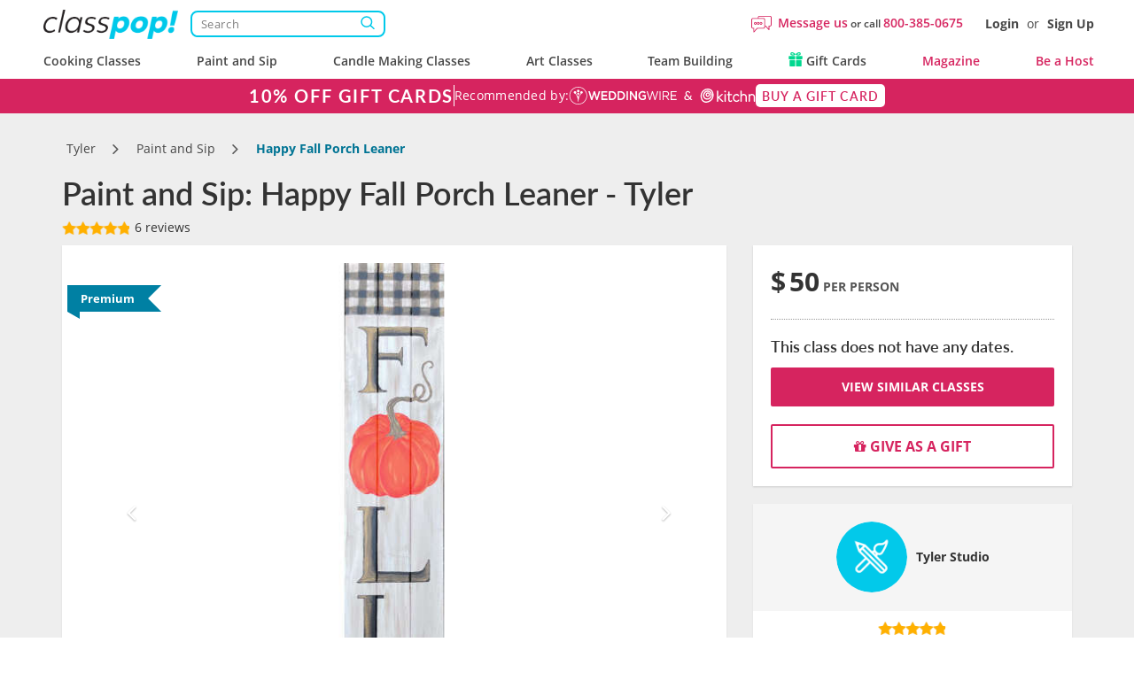

--- FILE ---
content_type: text/html; charset=UTF-8
request_url: https://www.classpop.com/paint-and-sip/13024/happy-fall-porch-leaner_4325
body_size: 29571
content:
<!DOCTYPE html>
<html lang="en-us">
    <head>
            <title>Paint and Sip - Happy Fall Porch Leaner - Tyler | Classpop! </title>
        <meta name="description" content="Customize your own Fall Porch Leaner! Easily change the color of your pumpkin to match your home’s aesthetic. Add “Happy”, “Hello”, or “Welcome” above the word...">
    <meta charset="utf-8">
    <meta name="viewport" content="width=device-width, initial-scale=1, maximum-scale=5.0, user-scalable=yes">
    <meta http-equiv="X-UA-Compatible" content="IE=edge">
        <meta name="robots" content="noodp, noydir">
        <meta name="theme-color" content="#D7416D">
    <meta name="csrf-token" content="3uek1zsoFj4mFdacvukO8y7NAw99KaB9YVrSSOve">
    <link href="https://res.cloudinary.com" rel="preconnect">
    <link href="https://cdn-cookieyes.com" rel="preconnect">

    <link rel="canonical" href="https://www.classpop.com/painting-classes/14772/paint-with-a-twist-of-fun_4325">
                                                        <link fetchpriority="high" rel="preload" href="https://res.cloudinary.com/hz3gmuqw6/image/upload/c_lpad,h_539,q_60,w_718/v1/classpop/pinots_palette/65098f3b7bab7.jpg" as="image">
                                                        
    <meta property="fb:app_id" content="322919938601487" /> 
<meta property="og:site_name" content="Classpop!"/>
<meta property="og:title" content="Paint and Sip: Happy Fall Porch Leaner - Tyler"/>
<meta property="og:description" content="Customize your own Fall Porch Leaner! Easily change the color of your pumpkin to match your home’s aesthetic. Add “Happy”, “Hello”, or “Welcome” above the word..."/>
<meta property="og:image" content="https://res.cloudinary.com/hz3gmuqw6/image/upload/c_fill,f_auto,h_539,q_60,w_718/v1/classpop/pinots_palette/65098f3b7bab7.jpg"/>
<meta property="og:image:width" content="718"/>
<meta property="og:image:height" content="539"/>
<meta property="og:url" content="https://www.classpop.com/paint-and-sip/13024/happy-fall-porch-leaner_4325"/>
<meta property="og:type" content="website"/>    <link rel="shortcut icon" href="https://www.classpop.com/favicon.ico?v=3" />
    <link rel="apple-touch-icon" sizes="180x180" href="/assets/images/apple-icon-new-180x180.png">
    <link rel="apple-touch-icon" sizes="57x57" href="/assets/images/apple-icon-new-57x57px.png" />
    <link rel="apple-touch-icon" sizes="72x72" href="/assets/images/apple-icon-new-72x72px.png" />
    <link rel="apple-touch-icon" sizes="114x114" href="/assets/images/apple-icon-new-114x114px.png" />
    <link rel="apple-touch-icon" sizes="144x144" href="/assets/images/apple-icon-new-144x144px.png" />
    <link rel="preload" href="https://res.cloudinary.com/hz3gmuqw6/raw/upload/v1714125126/classpop/fonts/Lato-regular.woff2" as="font" type="font/woff" crossorigin/>
    <link rel="preload" href="https://res.cloudinary.com/hz3gmuqw6/raw/upload/v1714124997/classpop/fonts/open-sans.woff2" as="font" type="font/woff" crossorigin/>
                        <link rel="stylesheet" href="/assets/css/style.css?v=1767771910"/>
                    <style>
        .contacts,
        .flex-container {
            display: grid;
            grid-template-columns: 1fr 1fr;
            column-gap: 10px;
        }

        .contacts {
            grid-template-columns: 1fr 1fr 1fr;
        }

        .contacts .contact-request__button {
            margin: 0;
        }

        .private_text{
            margin-top:15px;
        }

        .contact-request__button {
            font: 500 12px/16px 'Open Sans';
            text-align: center;
            letter-spacing: 0.03em;
            height: 32px;
            margin-bottom: 10px;
            border: 1.5px solid #CCCCCC;
            border-radius: 10px;
            background: #FFFFFF;
            color: #474747;
            transition: border-color 400ms, color 400ms;
        }

        .contact-request__button:hover {
            border-color: #D95980;
        }

        .contact-request__button--selected {
            color: #D6245F;
            border-color: #D6245F;
        }

        .contact-request__button--selected:hover {
            border-color: #D95980;
        }

        .go-to-main:hover {
            cursor: pointer;
        }
    </style>
    <style>
        .breadcrumb li.breadcrumb-arrow{
            width: 18px;
        }
        .venue-note {
            padding: 15px 0 0 0;
            font-size: 18px;
            font-weight: 600;
        }
        .panel .panel-navbar a.active, .panel .panel-navbar a:hover, .panel .panel-navbar a:focus{
            color: #D6245F;
        }
        .cat-page-reviews__review-images {
            margin-top: 16px;
            display: flex;
            flex-wrap: wrap;
            gap: 16px;
        }
        .cat-page-reviews__review-photo {
            display: block;
            width: 104px;
            height: 104px;
        }
        .cat-page-reviews__review-photo img {
            width: 100%;
            height: 100%;
            object-fit: cover;
            border-radius: 10px;
        }
        @media(min-width: 1200px) {body{padding-top: 128px;}#banner-custom{top:88px;}}
        
        .dual-markets-title {
            margin-bottom: 10px;
            font-weight: 600;
        }
        .dual-markets-locations a {
            display:block;
            border-bottom: 1px solid #ccc;
            text-decoration: none;
            padding: 7px 15px;
            position: relative;
            color: #D6245F;
        }
        .dual-markets-locations a svg {
            vertical-align: -2px;
        }
        .dual-markets-locations a:after {
            position: absolute;
            right:0px;
            top:50%;
            margin-top: -10px;
            content:"\f105";
            font-family: "FontAwesome";
        }
        .dual-markets-locations a:last-child {
            border-bottom: 0px;
        }
        .gm-style-iw-chr{
            height: 30px;
        }
                    </style>
    <script type="text/javascript">
        var gmaps_key = "AIzaSyA277EzUhyaaipmZy9__t3vscU6QWyxcJI";
        var current_country = "usa";
        window.dataLayer = window.dataLayer || [];
                function gtag(){dataLayer.push(arguments);}
        gtag("consent", "default", {
            ad_storage: "denied",
            ad_user_data: "denied",
            ad_personalization: "denied",
            analytics_storage: "denied",
            functionality_storage: "denied",
            personalization_storage: "denied",
            security_storage: "granted",
            wait_for_update: 2000,
            region: ['AT', 'BE', 'BG', 'CY', 'CZ', 'DE', 'DK', 'EE', 'ES', 'FI', 'FR', 'GB', 'GR', 'HR', 'HU', 'IE', 'IS', 'IT', 'LI', 'LT', 'LU', 'LV', 'MT', 'NL', 'NO', 'PL', 'PT', 'RO', 'SE', 'SI', 'SK', 'UA', "UK", "CH"]
        });
        gtag("set", "ads_data_redaction", true);
        gtag("set", "url_passthrough", true);
    </script>
        <!-- End Google Analytics -->
            <meta name="google-site-verification" content="s0EUptwTeqVJQn8fqh4GR6BLF0nU2Q1DT956tcdOBZg" />
                            <!-- Google Tag Manager -->
            <script>window.addEventListener("load", function(ev){(function(w,d,s,l,i){w[l]=w[l]||[];w[l].push({'gtm.start':
                        new Date().getTime(),event:'gtm.js'});var f=d.getElementsByTagName(s)[0],
                    j=d.createElement(s),dl=l!='dataLayer'?'&l='+l:'';j.async=true;j.src=
                    'https://www.googletagmanager.com/gtm.js?id='+i+dl;f.parentNode.insertBefore(j,f);
                })(window,document,'script','dataLayer','GTM-MFFWH4J');});</script>
            <!-- End Google Tag Manager -->
                <script>
        function etrack(category, action, label, value, send_to) {
            window.dataLayer = window.dataLayer || [];
            dataLayer.push({
                'event' : "OLD " + action,
                'event_category' : category,
                'event_label': label,
                'is_custom_tracking': 'old'
            });
        }

        function awtrack(slug, data) {
            return false;
            data = data || {};
            if(typeof gtag != 'undefined' && typeof AW_TRACKING_CODE != 'undefined') {
                data.send_to = AW_TRACKING_CODE+'/'+slug;
                gtag('event', 'conversion', data);
            } else {
                console.log('AdWords conversion tracking');
            }
        }

        function gtmTrack(category, action, label){
            window.dataLayer = window.dataLayer || [];
            dataLayer.push({
                'event' : action,
                'event_category' : category,
                'event_label': label,
                'is_custom_tracking': 'y'
            });
        }
    </script>
        </head>
    <body data-type="wb" class="   " data-region-code="">
        <div id="content-main">
            <div class="hidden">
    <svg xmlns="http://www.w3.org/2000/svg" xmlns:xlink="http://www.w3.org/1999/xlink" width="0" height="0">
                                                                            </svg>
</div>
                            <nav id="new-navbar" class="navbar navbar-default navbar-fixed-top text-bold " role="navigation">
    <div class="container header-wrapper">
        <div class='header-top-section'>
            <div class="navbar-logo">
                <a href="#" class="mobile-menu-toggle" title="Menu">
                    <div></div>
                    <div></div>
                    <div></div>
                </a>
                <a href="https://www.classpop.com">
                    <img width="160" src="https://res.cloudinary.com/hz3gmuqw6/image/upload/f_auto,q_auto/v1584958565/classpop/Group_2_2x" alt="Classpop! Thousands of cooking classes, paint and sip events, team building activities & more">
                </a>

                <div class='search-nav-wrapper'>
                    <form action='https://www.classpop.com/search'>
                        <input type='hidden' name='type' value=''>
                        <div class="__relative">
                            <input class="search-nav-input" aria-label="Search" autocomplete="off" type='text' name='s' value='' placeholder='Search'>
                            <span class="search-nav-input--btn"></span>
                        </div>
                    </form>
                </div>
            </div>
            <div class="navbar-right-section">
                <div class="mobile-icons visible-xs">
                    <div class="mob-search-field">
                        <svg width='19' height="17" role="img" style="vertical-align: middle;"><use href="/assets/images/svg_sprite.svg?v=1#svg_icon_search" xlink:href="/assets/images/svg_sprite.svg?v=1#svg_icon_search"></use></svg>
                    </div>
                    <a href="https://www.classpop.com/contact" aria-label="Message Us">
                        <span style="display: none !important;">Message Us</span>
                        <svg width='22' height="22" role="img" style="vertical-align: middle;"><use href="/assets/images/svg_sprite.svg?v=1#svg_icon_message" xlink:href="/assets/images/svg_sprite.svg?v=1#svg_icon_message"></use></svg>
                    </a>
                                        <a href="#" data-toggle="modal" data-target="#modal-login" aria-label="Login">
                        <span style="display: none !important;">Login</span>
                        <svg width='19' height="19" role="img" style="vertical-align: middle;"><use href="/assets/images/svg_sprite.svg?v=1#svg_icon_login" xlink:href="/assets/images/svg_sprite.svg?v=1#svg_icon_login"></use></svg>
                    </a>
                                    </div>
                                <div class='navbar-questions hidden-xs'>
                    <svg width='23' height="23" role="img" style="margin-right: 7px;"><use href="/assets/images/svg_sprite.svg?v=1#svg_icon_message" xlink:href="/assets/images/svg_sprite.svg?v=1#svg_icon_message"></use></svg>
                    <div class="message-us" style="line-height: 38px;">
                        <a href="https://www.classpop.com/contact">Message us</a>
                        or call
                        <a href="tel:+1800-385-0675">800-385-0675</a>
                    </div>
                </div>
                <div class='navbar-user hidden-xs'>
                                        <a href="#" data-toggle="modal" data-target="#modal-login">Login</a> <span>or</span> <a href="#" data-toggle="modal" data-target="#modal-signup">Sign Up</a>
                                    </div>
            </div>
        </div>
        <div class="navbar-menu">
            <ul id="main-menu" class="short-items-list usa">
                                <li class="top-level has-items">
                    <i class="mobile-next-level"></i>
                    <a href="#">Cooking Classes</a>
                    <div class="menu-level menu-first-level menu-cc">
                        <ul>
                            <li class='search-menu-box'><input type="text" class='search-menu' aria-label="Search cities" placeholder='Search cities'></li>
                                                            
                                                                                                                                                                                                                                            <li class='hidden only-searchable'>
                                            <a data-href="https://www.classpop.com/albuquerque/cooking-classes">Albuquerque</a>
                                        </li>
                                                                    
                                                                                                                                                                                                                                            <li class='hidden only-searchable'>
                                            <a data-href="https://www.classpop.com/ann-arbor/cooking-classes">Ann Arbor</a>
                                        </li>
                                                                    
                                                                                                                                                                
                                                                                                                                                                                                                                            <li class='hidden only-searchable'>
                                            <a data-href="https://www.classpop.com/asheville/cooking-classes">Asheville</a>
                                        </li>
                                                                    
                                                                                                                                                                                                    
                                                                                <li>
                                            <a href="https://www.classpop.com/atlanta/cooking-classes">Atlanta</a>
                                        </li>
                                                                                                            
                                                                                                                                                        <li class='hidden only-searchable subarea--link'>
                                                <a data-href="https://www.classpop.com/buckhead/cooking-classes">Buckhead</a>
                                            </li>
                                                                                                                                                                                                            
                                                                                <li>
                                            <a href="https://www.classpop.com/austin/cooking-classes">Austin</a>
                                        </li>
                                                                                                            
                                                                                                                                                                                                                                            <li class='hidden only-searchable'>
                                            <a data-href="https://www.classpop.com/baltimore/cooking-classes">Baltimore</a>
                                        </li>
                                                                    
                                                                                                                                                                                                                                            <li class='hidden only-searchable'>
                                            <a data-href="https://www.classpop.com/baton-rouge/cooking-classes">Baton Rouge</a>
                                        </li>
                                                                    
                                                                                                                                                                                                    
                                                                                <li>
                                            <a href="https://www.classpop.com/bay-area/cooking-classes">Bay Area</a>
                                        </li>
                                                                                    <li>
                                                <a href="https://www.classpop.com/san-francisco/cooking-classes" style="padding-left: 35px;font-weight: 500;">San Francisco</a>
                                            </li>
                                                                                                            
                                                                                                                                                                                                                                    <li class='hidden only-searchable subarea--link'>
                                                <a data-href="https://www.classpop.com/east-bay/cooking-classes">East Bay</a>
                                            </li>
                                                                                                                                                                <li class='hidden only-searchable subarea--link'>
                                                <a data-href="https://www.classpop.com/marin-county/cooking-classes">Marin County</a>
                                            </li>
                                                                                                                                                                <li class='hidden only-searchable subarea--link'>
                                                <a data-href="https://www.classpop.com/south-bay-peninsula/cooking-classes">South Bay &amp; Peninsula</a>
                                            </li>
                                                                                                                                                                                                                                                    <li class='hidden only-searchable'>
                                            <a data-href="https://www.classpop.com/boca-raton/cooking-classes">Boca Raton</a>
                                        </li>
                                                                    
                                                                                                                                                                                                                                            <li class='hidden only-searchable'>
                                            <a data-href="https://www.classpop.com/boise/cooking-classes">Boise</a>
                                        </li>
                                                                    
                                                                                                                                                                                                    
                                                                                <li>
                                            <a href="https://www.classpop.com/boston/cooking-classes">Boston</a>
                                        </li>
                                                                                                            
                                                                                                                                                        <li class='hidden only-searchable subarea--link'>
                                                <a data-href="https://www.classpop.com/cambridge/cooking-classes">Cambridge</a>
                                            </li>
                                                                                                                                                                <li class='hidden only-searchable subarea--link'>
                                                <a data-href="https://www.classpop.com/boston-proper/cooking-classes">Boston Proper</a>
                                            </li>
                                                                                                                                                                <li class='hidden only-searchable subarea--link'>
                                                <a data-href="https://www.classpop.com/newton/cooking-classes">Newton</a>
                                            </li>
                                                                                                                                                                                                                                                    <li class='hidden only-searchable'>
                                            <a data-href="https://www.classpop.com/boulder/cooking-classes">Boulder</a>
                                        </li>
                                                                    
                                                                                                                                                                
                                                                                                                                                                                                                                            <li class='hidden only-searchable'>
                                            <a data-href="https://www.classpop.com/charleston/cooking-classes">Charleston</a>
                                        </li>
                                                                    
                                                                                                                                                                                                    
                                                                                <li>
                                            <a href="https://www.classpop.com/charlotte/cooking-classes">Charlotte</a>
                                        </li>
                                                                                                            
                                                                                                                                                                                                                                            <li class='hidden only-searchable'>
                                            <a data-href="https://www.classpop.com/chattanooga/cooking-classes">Chattanooga</a>
                                        </li>
                                                                    
                                                                                                                                                                                                    
                                                                                <li>
                                            <a href="https://www.classpop.com/chicago/cooking-classes">Chicago</a>
                                        </li>
                                                                                                            
                                                                                                                                                                                                                                    <li class='hidden only-searchable subarea--link'>
                                                <a data-href="https://www.classpop.com/downtown-chicago/cooking-classes">Downtown Chicago</a>
                                            </li>
                                                                                                                                                                <li class='hidden only-searchable subarea--link'>
                                                <a data-href="https://www.classpop.com/north-chicago/cooking-classes">Northern Suburbs</a>
                                            </li>
                                                                                                                                                                        
                                                                                                                                                                                                                                            <li class='hidden only-searchable'>
                                            <a data-href="https://www.classpop.com/cleveland/cooking-classes">Cleveland</a>
                                        </li>
                                                                    
                                                                                                                                                                                                                                            <li class='hidden only-searchable'>
                                            <a data-href="https://www.classpop.com/colorado-springs/cooking-classes">Colorado Springs</a>
                                        </li>
                                                                    
                                                                                                                                                                
                                                                                                                                                                                                    
                                                                                <li>
                                            <a href="https://www.classpop.com/dallas/cooking-classes">Dallas</a>
                                        </li>
                                                                                                            
                                                                                                                                                                
                                                                                                                                                                                                    
                                                                                <li>
                                            <a href="https://www.classpop.com/denver/cooking-classes">Denver</a>
                                        </li>
                                                                                                            
                                                                                                                                                                
                                                                                                                                                                                                                                            <li class='hidden only-searchable'>
                                            <a data-href="https://www.classpop.com/detroit/cooking-classes">Detroit</a>
                                        </li>
                                                                    
                                                                                                                                                                
                                                                                                                                                                
                                                                                                                                                                
                                                                                                                                                                
                                                                                                                                                                                                                                            <li class='hidden only-searchable'>
                                            <a data-href="https://www.classpop.com/fort-lauderdale/cooking-classes">Fort Lauderdale</a>
                                        </li>
                                                                    
                                                                                                                                                                                                                                            <li class='hidden only-searchable'>
                                            <a data-href="https://www.classpop.com/fort-worth/cooking-classes">Fort Worth</a>
                                        </li>
                                                                    
                                                                                                                                                                
                                                                                                                                                                
                                                                                                                                                                                                                                            <li class='hidden only-searchable'>
                                            <a data-href="https://www.classpop.com/glendale-az/cooking-classes">Glendale, AZ</a>
                                        </li>
                                                                    
                                                                                                                                                                                                                                            <li class='hidden only-searchable'>
                                            <a data-href="https://www.classpop.com/grand-rapids/cooking-classes">Grand Rapids</a>
                                        </li>
                                                                    
                                                                                                                                                                                                    
                                                                                <li>
                                            <a href="https://www.classpop.com/houston/cooking-classes">Houston</a>
                                        </li>
                                                                                                            
                                                                                                                                                                
                                                                                                                                                                                                                                            <li class='hidden only-searchable'>
                                            <a data-href="https://www.classpop.com/indianapolis/cooking-classes">Indianapolis</a>
                                        </li>
                                                                    
                                                                                                                                                                                                                                            <li class='hidden only-searchable'>
                                            <a data-href="https://www.classpop.com/jacksonville/cooking-classes">Jacksonville</a>
                                        </li>
                                                                    
                                                                                                                                                                                                                                            <li class='hidden only-searchable'>
                                            <a data-href="https://www.classpop.com/kansas-city/cooking-classes">Kansas City</a>
                                        </li>
                                                                    
                                                                                                                                                                
                                                                                                                                                                                                                                            <li class='hidden only-searchable'>
                                            <a data-href="https://www.classpop.com/las-vegas/cooking-classes">Las Vegas</a>
                                        </li>
                                                                    
                                                                                                                                                                
                                                                                                                                                                                                    
                                                                                <li>
                                            <a href="https://www.classpop.com/los-angeles/cooking-classes">Los Angeles</a>
                                        </li>
                                                                                                            
                                                                                                                                                        <li class='hidden only-searchable subarea--link'>
                                                <a data-href="https://www.classpop.com/pasadena/cooking-classes">Pasadena</a>
                                            </li>
                                                                                                                                                                <li class='hidden only-searchable subarea--link'>
                                                <a data-href="https://www.classpop.com/mid-city-area/cooking-classes">Mid-City Area</a>
                                            </li>
                                                                                                                                                                <li class='hidden only-searchable subarea--link'>
                                                <a data-href="https://www.classpop.com/hollywood-area/cooking-classes">Hollywood Area</a>
                                            </li>
                                                                                                                                                                <li class='hidden only-searchable subarea--link'>
                                                <a data-href="https://www.classpop.com/santa-monica/cooking-classes">Santa Monica</a>
                                            </li>
                                                                                                                                                                <li class='hidden only-searchable subarea--link'>
                                                <a data-href="https://www.classpop.com/culver-city/cooking-classes">Culver City</a>
                                            </li>
                                                                                                                                                                <li class='hidden only-searchable subarea--link'>
                                                <a data-href="https://www.classpop.com/west-los-angeles/cooking-classes">West Los Angeles</a>
                                            </li>
                                                                                                                                                                <li class='hidden only-searchable subarea--link'>
                                                <a data-href="https://www.classpop.com/south-bay-los-angeles/cooking-classes">South Bay Los Angeles</a>
                                            </li>
                                                                                                                                                                <li class='hidden only-searchable subarea--link'>
                                                <a data-href="https://www.classpop.com/san-fernando-valley/cooking-classes">San Fernando Valley</a>
                                            </li>
                                                                                                                                                                <li class='hidden only-searchable subarea--link'>
                                                <a data-href="https://www.classpop.com/downtown-los-angeles/cooking-classes">Downtown Los Angeles</a>
                                            </li>
                                                                                                                                                                                                                                                                                                                                <li class='hidden only-searchable'>
                                            <a data-href="https://www.classpop.com/louisville/cooking-classes">Louisville</a>
                                        </li>
                                                                    
                                                                                                                                                                                                                                            <li class='hidden only-searchable'>
                                            <a data-href="https://www.classpop.com/memphis/cooking-classes">Memphis</a>
                                        </li>
                                                                    
                                                                                                                                                                                                    
                                                                                <li>
                                            <a href="https://www.classpop.com/miami/cooking-classes">Miami</a>
                                        </li>
                                                                                                            
                                                                                                                                                                                                                                            <li class='hidden only-searchable'>
                                            <a data-href="https://www.classpop.com/milwaukee/cooking-classes">Milwaukee</a>
                                        </li>
                                                                    
                                                                                                                                                                                                    
                                                                                <li>
                                            <a href="https://www.classpop.com/minneapolis/cooking-classes">Minneapolis</a>
                                        </li>
                                                                                                            
                                                                                                                                                                                                                                            <li class='hidden only-searchable'>
                                            <a data-href="https://www.classpop.com/napa/cooking-classes">Napa</a>
                                        </li>
                                                                    
                                                                                                                                                                                                                                            <li class='hidden only-searchable'>
                                            <a data-href="https://www.classpop.com/naperville/cooking-classes">Naperville</a>
                                        </li>
                                                                    
                                                                                                                                                                                                    
                                                                                <li>
                                            <a href="https://www.classpop.com/nashville/cooking-classes">Nashville</a>
                                        </li>
                                                                                                            
                                                                                                                                                                
                                                                                                                                                                                                                                            <li class='hidden only-searchable'>
                                            <a data-href="https://www.classpop.com/new-jersey/cooking-classes">New Jersey</a>
                                        </li>
                                                                    
                                                                                                                                                                                                                                                                                                                                                                                            <li class='hidden only-searchable subarea--link'>
                                                <a data-href="https://www.classpop.com/jersey-city/cooking-classes">Jersey City</a>
                                            </li>
                                                                                                                                                                                                            
                                                                                <li>
                                            <a href="https://www.classpop.com/new-orleans/cooking-classes">New Orleans</a>
                                        </li>
                                                                                                            
                                                                                                                                                                
                                                                                                                                                                                                    
                                                                                <li>
                                            <a href="https://www.classpop.com/nyc/cooking-classes">NYC</a>
                                        </li>
                                                                                                            
                                                                                                                                                        <li class='hidden only-searchable subarea--link'>
                                                <a data-href="https://www.classpop.com/brooklyn/cooking-classes">Brooklyn</a>
                                            </li>
                                                                                                                                                                <li class='hidden only-searchable subarea--link'>
                                                <a data-href="https://www.classpop.com/manhattan/cooking-classes">Manhattan</a>
                                            </li>
                                                                                                                                                                <li class='hidden only-searchable subarea--link'>
                                                <a data-href="https://www.classpop.com/queens/cooking-classes">Queens</a>
                                            </li>
                                                                                                                                                                                                                                                                                                                                                                                                            
                                                                                                                                                                
                                                                                                                                                                
                                                                                                                                                                                                                                            <li class='hidden only-searchable'>
                                            <a data-href="https://www.classpop.com/orange-county/cooking-classes">Orange County</a>
                                        </li>
                                                                    
                                                                                                                                                        <li class='hidden only-searchable subarea--link'>
                                                <a data-href="https://www.classpop.com/huntington-beach/cooking-classes">Huntington Beach</a>
                                            </li>
                                                                                                                                                                <li class='hidden only-searchable subarea--link'>
                                                <a data-href="https://www.classpop.com/newport-beach/cooking-classes">Newport Beach</a>
                                            </li>
                                                                                                                                                                <li class='hidden only-searchable subarea--link'>
                                                <a data-href="https://www.classpop.com/irvine/cooking-classes">Irvine</a>
                                            </li>
                                                                                                                                                                <li class='hidden only-searchable subarea--link'>
                                                <a data-href="https://www.classpop.com/costa-mesa/cooking-classes">Costa Mesa</a>
                                            </li>
                                                                                                                                                                                                                                                    <li class='hidden only-searchable'>
                                            <a data-href="https://www.classpop.com/orlando/cooking-classes">Orlando</a>
                                        </li>
                                                                    
                                                                                                                                                                
                                                                                                                                                                                                    
                                                                                <li>
                                            <a href="https://www.classpop.com/philadelphia/cooking-classes">Philadelphia</a>
                                        </li>
                                                                                                            
                                                                                                                                                                                                                                            <li class='hidden only-searchable'>
                                            <a data-href="https://www.classpop.com/phoenix/cooking-classes">Phoenix</a>
                                        </li>
                                                                    
                                                                                                                                                                                                                                                                                                                        <li class='hidden only-searchable'>
                                            <a data-href="https://www.classpop.com/pittsburgh/cooking-classes">Pittsburgh</a>
                                        </li>
                                                                    
                                                                                                                                                                                                    
                                                                                <li>
                                            <a href="https://www.classpop.com/portland/cooking-classes">Portland</a>
                                        </li>
                                                                                                            
                                                                                                                                                                                                                                            <li class='hidden only-searchable'>
                                            <a data-href="https://www.classpop.com/raleigh/cooking-classes">Raleigh</a>
                                        </li>
                                                                    
                                                                                                                                                                                                                                            <li class='hidden only-searchable'>
                                            <a data-href="https://www.classpop.com/reno/cooking-classes">Reno</a>
                                        </li>
                                                                    
                                                                                                                                                                                                                                            <li class='hidden only-searchable'>
                                            <a data-href="https://www.classpop.com/sacramento/cooking-classes">Sacramento</a>
                                        </li>
                                                                    
                                                                                                                                                                                                                                            <li class='hidden only-searchable'>
                                            <a data-href="https://www.classpop.com/salt-lake-city/cooking-classes">Salt Lake City</a>
                                        </li>
                                                                    
                                                                                                                                                                                                                                            <li class='hidden only-searchable'>
                                            <a data-href="https://www.classpop.com/san-antonio/cooking-classes">San Antonio</a>
                                        </li>
                                                                    
                                                                                                                                                                                                    
                                                                                <li>
                                            <a href="https://www.classpop.com/san-diego/cooking-classes">San Diego</a>
                                        </li>
                                                                                                            
                                                                                                                                                        <li class='hidden only-searchable subarea--link'>
                                                <a data-href="https://www.classpop.com/downtown-san-diego/cooking-classes">Downtown San Diego</a>
                                            </li>
                                                                                                                                                                <li class='hidden only-searchable subarea--link'>
                                                <a data-href="https://www.classpop.com/carlsbad-oceanside/cooking-classes">Carlsbad &amp; Oceanside</a>
                                            </li>
                                                                                                                                                                <li class='hidden only-searchable subarea--link'>
                                                <a data-href="https://www.classpop.com/east-san-diego/cooking-classes">East San Diego</a>
                                            </li>
                                                                                                                                                                <li class='hidden only-searchable subarea--link'>
                                                <a data-href="https://www.classpop.com/la-jolla-pacific-beach/cooking-classes">La Jolla &amp; Pacific Beach</a>
                                            </li>
                                                                                                                                                                                                            
                                                                                                                                                     <li class='hidden only-searchable'>
                                            <a data-href="https://www.classpop.com/san-jose/cooking-classes">San Jose</a>
                                        </li>
                                                                    
                                                                                                                                                                                                                                            <li class='hidden only-searchable'>
                                            <a data-href="https://www.classpop.com/santa-barbara/cooking-classes">Santa Barbara</a>
                                        </li>
                                                                    
                                                                                                                                                                
                                                                                                                                                                
                                                                                                                                                                
                                                                                                                                                                                                                                            <li class='hidden only-searchable'>
                                            <a data-href="https://www.classpop.com/scottsdale/cooking-classes">Scottsdale</a>
                                        </li>
                                                                    
                                                                                                                                                                                                                                            <li class='hidden only-searchable'>
                                            <a data-href="https://www.classpop.com/seattle/cooking-classes">Seattle</a>
                                        </li>
                                                                    
                                                                                                                                                                                                                                    <li class='hidden only-searchable subarea--link'>
                                                <a data-href="https://www.classpop.com/downtown-seattle/cooking-classes">Downtown Seattle</a>
                                            </li>
                                                                                                                                                                <li class='hidden only-searchable subarea--link'>
                                                <a data-href="https://www.classpop.com/west-seattle/cooking-classes">West Seattle</a>
                                            </li>
                                                                                                                                                                                                                                            <li class='hidden only-searchable subarea--link'>
                                                <a data-href="https://www.classpop.com/south-seattle/cooking-classes">South Seattle</a>
                                            </li>
                                                                                                                                                                        
                                                                                                                                                                
                                                                                                                                                                                                                                            <li class='hidden only-searchable'>
                                            <a data-href="https://www.classpop.com/st-louis/cooking-classes">St. Louis</a>
                                        </li>
                                                                    
                                                                                                                                                                                                                                            <li class='hidden only-searchable'>
                                            <a data-href="https://www.classpop.com/st-petersburg/cooking-classes">St. Petersburg</a>
                                        </li>
                                                                    
                                                                                                                                                                                                                                            <li class='hidden only-searchable'>
                                            <a data-href="https://www.classpop.com/tampa/cooking-classes">Tampa</a>
                                        </li>
                                                                    
                                                                                                                                                                
                                                                                                                                                                                                                                            <li class='hidden only-searchable'>
                                            <a data-href="https://www.classpop.com/tucson/cooking-classes">Tucson</a>
                                        </li>
                                                                    
                                                                                                                                                                
                                                                                                                                                                                                    
                                                                                <li>
                                            <a href="https://www.classpop.com/washington-dc/cooking-classes">Washington, D.C.</a>
                                        </li>
                                                                                                            
                                                                                                                                                        <li class='hidden only-searchable subarea--link'>
                                                <a data-href="https://www.classpop.com/dc/cooking-classes">DC</a>
                                            </li>
                                                                                                                                                                <li class='hidden only-searchable subarea--link'>
                                                <a data-href="https://www.classpop.com/northern-virginia/cooking-classes">Northern Virginia</a>
                                            </li>
                                                                                                                                                                                                                                            <li class='hidden only-searchable subarea--link'>
                                                <a data-href="https://www.classpop.com/montgomery-county/cooking-classes">Montgomery County</a>
                                            </li>
                                                                                                                                                                <li class='hidden only-searchable subarea--link'>
                                                <a data-href="https://www.classpop.com/prince-georges-county/cooking-classes">Prince George&#039;s County</a>
                                            </li>
                                                                                                                                                                                                                                            <li class='hidden only-searchable subarea--link'>
                                                <a data-href="https://www.classpop.com/anne-arundel-county/cooking-classes">Anne Arundel County</a>
                                            </li>
                                                                                                                                                                                                                                                    <li class='hidden only-searchable'>
                                            <a data-href="https://www.classpop.com/west-palm-beach/cooking-classes">West Palm Beach</a>
                                        </li>
                                                                    
                                                                                                                                                                
                                                                                                                                                                                                                                                                                            <li class='hidden only-searchable'>
                                        <a style="font-weight: 500;" data-href="https://www.classpop.com/es/barcelona/cooking-classes">Barcelona</a>
                                    </li>
                                                                                                                                                                                            <li class='hidden only-searchable'>
                                        <a style="font-weight: 500;" data-href="https://www.classpop.com/uk/birmingham/cooking-classes">Birmingham</a>
                                    </li>
                                                                                                                                <li class='hidden only-searchable'>
                                        <a style="font-weight: 500;" data-href="https://www.classpop.com/it/bologna/cooking-classes">Bologna</a>
                                    </li>
                                                                                                                                                                                                                                                        <li class='hidden only-searchable'>
                                        <a style="font-weight: 500;" data-href="https://www.classpop.com/ca/calgary/cooking-classes">Calgary</a>
                                    </li>
                                                                                                                                <li class='hidden only-searchable'>
                                        <a style="font-weight: 500;" data-href="https://www.classpop.com/mx/cancun/cooking-classes">Cancun</a>
                                    </li>
                                                                                                                                <li class='hidden only-searchable'>
                                        <a style="font-weight: 500;" data-href="https://www.classpop.com/ae/dubai/cooking-classes">Dubai</a>
                                    </li>
                                                                                                                                <li class='hidden only-searchable'>
                                        <a style="font-weight: 500;" data-href="https://www.classpop.com/uk/edinburgh/cooking-classes">Edinburgh</a>
                                    </li>
                                                                                                                                <li class='hidden only-searchable'>
                                        <a style="font-weight: 500;" data-href="https://www.classpop.com/ca/edmonton/cooking-classes">Edmonton</a>
                                    </li>
                                                                                                                                <li class='hidden only-searchable'>
                                        <a style="font-weight: 500;" data-href="https://www.classpop.com/it/florence/cooking-classes">Florence</a>
                                    </li>
                                                                                                                                                                                            <li class='hidden only-searchable'>
                                        <a style="font-weight: 500;" data-href="https://www.classpop.com/ca/hamilton/cooking-classes">Hamilton</a>
                                    </li>
                                                                                                                                                                                                                                                        <li class='hidden only-searchable'>
                                        <a style="font-weight: 500;" data-href="https://www.classpop.com/pt/lisbon/cooking-classes">Lisbon</a>
                                    </li>
                                                                                                                                                                                            <li class='hidden only-searchable'>
                                        <a style="font-weight: 500;" data-href="https://www.classpop.com/uk/london/cooking-classes">London</a>
                                    </li>
                                                                                                                                                                                            <li class='hidden only-searchable'>
                                        <a style="font-weight: 500;" data-href="https://www.classpop.com/es/madrid/cooking-classes">Madrid</a>
                                    </li>
                                                                                                                                <li class='hidden only-searchable'>
                                        <a style="font-weight: 500;" data-href="https://www.classpop.com/uk/manchester/cooking-classes">Manchester</a>
                                    </li>
                                                                                                                                <li class='hidden only-searchable'>
                                        <a style="font-weight: 500;" data-href="https://www.classpop.com/au/melbourne/cooking-classes">Melbourne</a>
                                    </li>
                                                                                                                                <li class='hidden only-searchable'>
                                        <a style="font-weight: 500;" data-href="https://www.classpop.com/mx/mexico-city/cooking-classes">Mexico City</a>
                                    </li>
                                                                                                                                <li class='hidden only-searchable'>
                                        <a style="font-weight: 500;" data-href="https://www.classpop.com/it/milan/cooking-classes">Milan</a>
                                    </li>
                                                                                                                                <li class='hidden only-searchable'>
                                        <a style="font-weight: 500;" data-href="https://www.classpop.com/ca/mississauga/cooking-classes">Mississauga</a>
                                    </li>
                                                                                                                                                                                                                                                        <li class='hidden only-searchable'>
                                        <a style="font-weight: 500;" data-href="https://www.classpop.com/ca/ottawa/cooking-classes">Ottawa</a>
                                    </li>
                                                                                                                                <li class='hidden only-searchable'>
                                        <a style="font-weight: 500;" data-href="https://www.classpop.com/fr/paris/cooking-classes">Paris</a>
                                    </li>
                                                                                                                                <li class='hidden only-searchable'>
                                        <a style="font-weight: 500;" data-href="https://www.classpop.com/mx/playa-del-carmen/cooking-classes">Playa Del Carmen</a>
                                    </li>
                                                                                                                                                                                            <li class='hidden only-searchable'>
                                        <a style="font-weight: 500;" data-href="https://www.classpop.com/ca/richmond/cooking-classes">Richmond</a>
                                    </li>
                                                                                                                                <li class='hidden only-searchable'>
                                        <a style="font-weight: 500;" data-href="https://www.classpop.com/it/rome/cooking-classes">Rome</a>
                                    </li>
                                                                                                                                                                                            <li class='hidden only-searchable'>
                                        <a style="font-weight: 500;" data-href="https://www.classpop.com/it/sicily/cooking-classes">Sicily</a>
                                    </li>
                                                                                                                                <li class='hidden only-searchable'>
                                        <a style="font-weight: 500;" data-href="https://www.classpop.com/it/siena/cooking-classes">Siena</a>
                                    </li>
                                                                                                                                <li class='hidden only-searchable'>
                                        <a style="font-weight: 500;" data-href="https://www.classpop.com/ca/surrey/cooking-classes">Surrey</a>
                                    </li>
                                                                                                                                <li class='hidden only-searchable'>
                                        <a style="font-weight: 500;" data-href="https://www.classpop.com/ca/toronto/cooking-classes">Toronto</a>
                                    </li>
                                                                                                                                <li class='hidden only-searchable'>
                                        <a style="font-weight: 500;" data-href="https://www.classpop.com/ca/vancouver/cooking-classes">Vancouver</a>
                                    </li>
                                                                                                                                <li class='hidden only-searchable'>
                                        <a style="font-weight: 500;" data-href="https://www.classpop.com/it/venice/cooking-classes">Venice</a>
                                    </li>
                                                                                                                                                                                    <li>
                                    <a href="https://www.classpop.com/ca">Canada</a>
                                </li>
                                <li class='hidden only-searchable'>
                                    <a href="https://www.classpop.com/uk">United Kingdom</a>
                                </li>
                                                        <li>
                                <a href="https://www.classpop.com/markets">International Markets</a>
                            </li>
                            <li>
                                <a href="https://www.classpop.com/in-person-cooking-classes-with-top-chefs" style="color:#d6245f;font-size: 14.5px;letter-spacing: 0.03em;">See All Cities</a>
                            </li>
                        </ul>
                    </div>
                </li>
                                    <li class="top-level has-items">
                        <i class="mobile-next-level"></i>
                        <a href="#">Paint and Sip</a>
                        <div class="menu-level menu-first-level menu-paint-and-sip">
                            <ul>
                                <li class='search-menu-box'><input type="text" class='search-menu' aria-label="Search cities" placeholder='Search cities'></li>
                                                                                                                                                                                                                                                                                                <li class='hidden only-searchable'>
                                                <a data-href="https://www.classpop.com/ann-arbor/paint-and-sip">Ann Arbor</a>
                                            </li>
                                                                                                                                                                                                                                    <li class='hidden only-searchable'>
                                                <a data-href="https://www.classpop.com/appleton/paint-and-sip">Appleton</a>
                                            </li>
                                                                                                                                                                                                                                                                                                        <li>
                                                <a href="https://www.classpop.com/atlanta/paint-and-sip">Atlanta</a>
                                            </li>
                                                                                                                                                                                                                                    <li class='hidden only-searchable'>
                                                <a data-href="https://www.classpop.com/austin/paint-and-sip">Austin</a>
                                            </li>
                                                                                                                                                                                                                                    <li class='hidden only-searchable'>
                                                <a data-href="https://www.classpop.com/baltimore/paint-and-sip">Baltimore</a>
                                            </li>
                                                                                                                                                                                                                                                                                                        <li class='hidden only-searchable'>
                                                <a data-href="https://www.classpop.com/bay-area/paint-and-sip">Bay Area</a>
                                            </li>
                                                                                                                                                                                                                                                                                                        <li class='hidden only-searchable'>
                                                <a data-href="https://www.classpop.com/boise/paint-and-sip">Boise</a>
                                            </li>
                                                                                                                                                                                                                                    <li class='hidden only-searchable'>
                                                <a data-href="https://www.classpop.com/boston/paint-and-sip">Boston</a>
                                            </li>
                                                                                                                                                                                                                                                                                                                                                                            <li class='hidden only-searchable'>
                                                <a data-href="https://www.classpop.com/charleston/paint-and-sip">Charleston</a>
                                            </li>
                                                                                                                                                                                                                                    <li class='hidden only-searchable'>
                                                <a data-href="https://www.classpop.com/charlotte/paint-and-sip">Charlotte</a>
                                            </li>
                                                                                                                                                                                                                                                                                                        <li>
                                                <a href="https://www.classpop.com/chicago/paint-and-sip">Chicago</a>
                                            </li>
                                                                                                                                                                                                                                    <li class='hidden only-searchable'>
                                                <a data-href="https://www.classpop.com/cincinnati/paint-and-sip">Cincinnati</a>
                                            </li>
                                                                                                                                                                                                                                    <li class='hidden only-searchable'>
                                                <a data-href="https://www.classpop.com/cleveland/paint-and-sip">Cleveland</a>
                                            </li>
                                                                                                                                                                                                                                    <li class='hidden only-searchable'>
                                                <a data-href="https://www.classpop.com/colorado-springs/paint-and-sip">Colorado Springs</a>
                                            </li>
                                                                                                                                                                                                                                    <li class='hidden only-searchable'>
                                                <a data-href="https://www.classpop.com/columbus/paint-and-sip">Columbus</a>
                                            </li>
                                                                                                                                                                                                                                    <li class='hidden only-searchable'>
                                                <a data-href="https://www.classpop.com/dallas/paint-and-sip">Dallas</a>
                                            </li>
                                                                                                                                                                                                                                    <li class='hidden only-searchable'>
                                                <a data-href="https://www.classpop.com/danville/paint-and-sip">Danville</a>
                                            </li>
                                                                                                                                                                                                                                    <li class='hidden only-searchable'>
                                                <a data-href="https://www.classpop.com/denver/paint-and-sip">Denver</a>
                                            </li>
                                                                                                                                                                                                                                                                                                        <li class='hidden only-searchable'>
                                                <a data-href="https://www.classpop.com/detroit/paint-and-sip">Detroit</a>
                                            </li>
                                                                                                                                                                                                                                    <li class='hidden only-searchable'>
                                                <a data-href="https://www.classpop.com/elk-grove/paint-and-sip">Elk Grove</a>
                                            </li>
                                                                                                                                                                                                                                    <li class='hidden only-searchable'>
                                                <a data-href="https://www.classpop.com/federal-way/paint-and-sip">Federal Way</a>
                                            </li>
                                                                                                                                                                                                                                    <li class='hidden only-searchable'>
                                                <a data-href="https://www.classpop.com/fishkill/paint-and-sip">Fishkill</a>
                                            </li>
                                                                                                                                                                                                                                                                                                        <li class='hidden only-searchable'>
                                                <a data-href="https://www.classpop.com/fort-lauderdale/paint-and-sip">Fort Lauderdale</a>
                                            </li>
                                                                                                                                                                                                                                                                                                                                                                                                                                                                                                                    <li class='hidden only-searchable'>
                                                <a data-href="https://www.classpop.com/grand-rapids/paint-and-sip">Grand Rapids</a>
                                            </li>
                                                                                                                                                                                                                                    <li class='hidden only-searchable'>
                                                <a data-href="https://www.classpop.com/houston/paint-and-sip">Houston</a>
                                            </li>
                                                                                                                                                                                                                                                                                                        <li class='hidden only-searchable'>
                                                <a data-href="https://www.classpop.com/indianapolis/paint-and-sip">Indianapolis</a>
                                            </li>
                                                                                                                                                                                                                                    <li class='hidden only-searchable'>
                                                <a data-href="https://www.classpop.com/jacksonville/paint-and-sip">Jacksonville</a>
                                            </li>
                                                                                                                                                                                                                                    <li class='hidden only-searchable'>
                                                <a data-href="https://www.classpop.com/kansas-city/paint-and-sip">Kansas City</a>
                                            </li>
                                                                                                                                                                                                                                    <li class='hidden only-searchable'>
                                                <a data-href="https://www.classpop.com/kenosha/paint-and-sip">Kenosha</a>
                                            </li>
                                                                                                                                                                                                                                    <li class='hidden only-searchable'>
                                                <a data-href="https://www.classpop.com/las-vegas/paint-and-sip">Las Vegas</a>
                                            </li>
                                                                                                                                                                                                                                                                                                        <li>
                                                <a href="https://www.classpop.com/los-angeles/paint-and-sip">Los Angeles</a>
                                            </li>
                                                                                                                                                                                                                                    <li class='hidden only-searchable'>
                                                <a data-href="https://www.classpop.com/louisville/paint-and-sip">Louisville</a>
                                            </li>
                                                                                                                                                                                                                                    <li class='hidden only-searchable'>
                                                <a data-href="https://www.classpop.com/memphis/paint-and-sip">Memphis</a>
                                            </li>
                                                                                                                                                                                                                                    <li class='hidden only-searchable'>
                                                <a data-href="https://www.classpop.com/miami/paint-and-sip">Miami</a>
                                            </li>
                                                                                                                                                                                                                                    <li class='hidden only-searchable'>
                                                <a data-href="https://www.classpop.com/milwaukee/paint-and-sip">Milwaukee</a>
                                            </li>
                                                                                                                                                                                                                                    <li class='hidden only-searchable'>
                                                <a data-href="https://www.classpop.com/minneapolis/paint-and-sip">Minneapolis</a>
                                            </li>
                                                                                                                                                                                                                                                                                                                                                                            <li class='hidden only-searchable'>
                                                <a data-href="https://www.classpop.com/nashville/paint-and-sip">Nashville</a>
                                            </li>
                                                                                                                                                                                                                                    <li class='hidden only-searchable'>
                                                <a data-href="https://www.classpop.com/new-braunfels/paint-and-sip">New Braunfels</a>
                                            </li>
                                                                                                                                                                                                                                    <li class='hidden only-searchable'>
                                                <a data-href="https://www.classpop.com/new-jersey/paint-and-sip">New Jersey</a>
                                            </li>
                                                                                                                                                                                                                                                                                                        <li class='hidden only-searchable'>
                                                <a data-href="https://www.classpop.com/norfolk/paint-and-sip">Norfolk</a>
                                            </li>
                                                                                                                                                                                                                                    <li>
                                                <a href="https://www.classpop.com/nyc/paint-and-sip">NYC</a>
                                            </li>
                                                                                                                                                                                                                                    <li class='hidden only-searchable'>
                                                <a data-href="https://www.classpop.com/oklahoma-city/paint-and-sip">Oklahoma City</a>
                                            </li>
                                                                                                                                                                                                                                                                                                                                                                            <li class='hidden only-searchable'>
                                                <a data-href="https://www.classpop.com/orange-county/paint-and-sip">Orange County</a>
                                            </li>
                                                                                                                                                                                                                                    <li class='hidden only-searchable'>
                                                <a data-href="https://www.classpop.com/orlando/paint-and-sip">Orlando</a>
                                            </li>
                                                                                                                                                                                                                                                                                                        <li class='hidden only-searchable'>
                                                <a data-href="https://www.classpop.com/philadelphia/paint-and-sip">Philadelphia</a>
                                            </li>
                                                                                                                                                                                                                                    <li class='hidden only-searchable'>
                                                <a data-href="https://www.classpop.com/phoenix/paint-and-sip">Phoenix</a>
                                            </li>
                                                                                                                                                                                                                                    <li class='hidden only-searchable'>
                                                <a data-href="https://www.classpop.com/pittsburgh/paint-and-sip">Pittsburgh</a>
                                            </li>
                                                                                                                                                                                                                                    <li class='hidden only-searchable'>
                                                <a data-href="https://www.classpop.com/portland/paint-and-sip">Portland</a>
                                            </li>
                                                                                                                                                                                                                                    <li class='hidden only-searchable'>
                                                <a data-href="https://www.classpop.com/raleigh/paint-and-sip">Raleigh</a>
                                            </li>
                                                                                                                                                                                                                                                                                                        <li class='hidden only-searchable'>
                                                <a data-href="https://www.classpop.com/sacramento/paint-and-sip">Sacramento</a>
                                            </li>
                                                                                                                                                                                                                                    <li class='hidden only-searchable'>
                                                <a data-href="https://www.classpop.com/salt-lake-city/paint-and-sip">Salt Lake City</a>
                                            </li>
                                                                                                                                                                                                                                    <li class='hidden only-searchable'>
                                                <a data-href="https://www.classpop.com/san-antonio/paint-and-sip">San Antonio</a>
                                            </li>
                                                                                                                                                                                                                                    <li>
                                                <a href="https://www.classpop.com/san-diego/paint-and-sip">San Diego</a>
                                            </li>
                                                                                                                                                                                                                                    <li class='hidden only-searchable'>
                                                <a data-href="https://www.classpop.com/san-francisco/paint-and-sip">San Francisco</a>
                                            </li>
                                                                                                                                                                                                                                                                                                                                                                                                                                                                                                                                                                                        <li class='hidden only-searchable'>
                                                <a data-href="https://www.classpop.com/scottsdale/paint-and-sip">Scottsdale</a>
                                            </li>
                                                                                                                                                                                                                                    <li class='hidden only-searchable'>
                                                <a data-href="https://www.classpop.com/seattle/paint-and-sip">Seattle</a>
                                            </li>
                                                                                                                                                                                                                                                                                                                                                                                                                                                <li class='hidden only-searchable'>
                                                <a data-href="https://www.classpop.com/st-petersburg/paint-and-sip">St. Petersburg</a>
                                            </li>
                                                                                                                                                                                                                                    <li class='hidden only-searchable'>
                                                <a data-href="https://www.classpop.com/tampa/paint-and-sip">Tampa</a>
                                            </li>
                                                                                                                                                                                                                                                                                                        <li class='hidden only-searchable'>
                                                <a data-href="https://www.classpop.com/tucson/paint-and-sip">Tucson</a>
                                            </li>
                                                                                                                                                                                                                                    <li class='hidden only-searchable'>
                                                <a data-href="https://www.classpop.com/tyler/paint-and-sip">Tyler</a>
                                            </li>
                                                                                                                                                                                                                                    <li class='hidden only-searchable'>
                                                <a data-href="https://www.classpop.com/washington-dc/paint-and-sip">Washington, D.C.</a>
                                            </li>
                                                                                                                                                                                                                                    <li class='hidden only-searchable'>
                                                <a data-href="https://www.classpop.com/west-palm-beach/paint-and-sip">West Palm Beach</a>
                                            </li>
                                                                                                                                                                                                                <li>
                                    <a href="https://www.classpop.com/paint-and-sip" style="color:#d6245f;font-size: 14.5px;letter-spacing: 0.03em;">See All Cities</a>
                                </li>
                            </ul>
                        </div>
                    </li>
                                                    <li class="top-level">
                        <a href="https://www.classpop.com/candle-making-classes">Candle Making Classes</a>
                    </li>
                    
                    
                    
                    
                    
                    
                    
                    
                    
                    
                    
                    
                    
                    
                    
                    
                                                                    <li class="top-level has-items top-level--large">
                        <i class="mobile-next-level"></i>
                        <a href="#">Art Classes</a>
                        <div class="menu-level menu-first-level">
                            <ul>
                                <li>
                                    <a href="https://www.classpop.com/photography-classes">Photography Classes</a>
                                </li>
                                <li>
                                    <a href="https://www.classpop.com/pottery-classes">Pottery Classes</a>
                                </li>
                                <li>
                                    <a href="https://www.classpop.com/art-classes" style="color:#d6245f;font-size: 14.5px;letter-spacing: 0.03em;">See All Art Classes</a>
                                </li>
                            </ul>
                        </div>
                        
                        
                        
                        
                        
                        
                        
                        
                        
                        
                        
                        
                        
                        
                        
                        
                        
                        
                    </li>
                
                
                
                
                
                
                
                
                
                
                
                
                
                
                
                
                
                
                
                
                
                
                
                
                
                
                
                
                
                
                
                
                
                
                
                
                
                
                
                
                
                
                
                
                
                
                
                
                
                
                
                
                
                
                
                
                
                
                
                
                                    <li class='top-level'>
                        <a href="https://www.classpop.com/team-building-activities"> Team Building</a>
                    </li>
                                <li class='top-level'>
                    <a href="https://www.classpop.com/gift-cards"><svg style="vertical-align: text-top;" width='16' height="16" role="img"><use href="/assets/images/svg_sprite.svg?v=1#gc_icon_menu" xlink:href="/assets/images/svg_sprite.svg?v=1#gc_icon_menu"></use></svg> Gift Cards</a>
                </li>
                <li class='top-level right-menu right-position'>
                    <a href="https://www.classpop.com/magazine">Magazine</a>
                </li>
                <li class='top-level right-menu'>
                    <a href="https://www.classpop.com/be-a-host">Be a Host</a>
                </li>
                                    <li class="top-level visible-xs">
                        <a href="#" data-toggle="modal" data-target="#modal-login"><i class="fa fa-user"></i> Login</a>
                    </li>
                            </ul>
        </div>
    </div>
    <div class='search-nav-wrapper search-nav-wrapper--mobile'>
        <form action='https://www.classpop.com/search'>
            <input type='hidden' name='type' value=''>
            <div class="__relative">
                <input class="search-nav-input" aria-label="Search" autocomplete="off" type='text' name='s' value='' placeholder='Search'>
                <span class="search-nav-input--btn"></span>
            </div>
        </form>
    </div>
        </nav>
        <a
        id="banner-custom"
        class=' '
         href="https://www.classpop.com/gift-cards" onclick="etrack('Top banner', 'Click', 'Buy a gift card')"     >
                                    <div class="banner-body text-center banner-body--ten">
                    <div class="text-bold">
                        <div class="block--message">10% OFF GIFT CARDS</div>
                        <span class="block--divider"></span>
                        <span class="block--recommended">Recommended by:</span>
                        <span class="block--recommended-img"></span>
                    </div>
                    <span class="buy-gift-card">
                            <span class="buy-gift-card--desktop">BUY A GIFT CARD</span>
                            <span class="buy-gift-card--mobile">GIFT CARDS ></span>
                        </span>
                </div>
                        </a>
        
            
                <script type="application/ld+json">
    {
    "@context": "http://schema.org",
    "@type": "Product",
    "name": "Paint and Sip: Happy Fall Porch Leaner - Tyler",
    "brand": {
        "@type": "Brand",
        "name": "Classpop!"
    },
    "sku": "13024-happy-fall-porch-leaner_4325",
    "url": "https://www.classpop.com/paint-and-sip/13024/happy-fall-porch-leaner_4325",
    "image": "https://res.cloudinary.com/hz3gmuqw6/image/upload/c_fill,f_auto,h_539,q_60,w_718/v1/classpop/pinots_palette/65098f3b7bab7.jpg",
    "description": "Customize your own Fall Porch Leaner! Easily change the color of your pumpkin to match your home’s aesthetic. Add “Happy”, “Hello”, or “Welcome” above the word Fall, the possibilities are endless!  Experience the ultimate blend of relaxation and creativity at Tyler Studio's upbeat BYOB paint and sip session. Bring your own drinks, embrace the lively atmosphere, and create a masterpiece that reflects your unique style.",
    "aggregateRating": {
        "@type": "AggregateRating",
        "ratingValue": "4.8333333333333",
        "reviewCount": "6",
        "bestRating": "5",
        "worstRating": "1"
    },
                "review": [
                {
                "@type": "Review",
                    "description": "Had a great time, will go back.",
            "author": {
                "@type": "Person",
                "name": "Jason"
            },
            "datePublished": "2025-07-12",
            "reviewRating": {
                "@type": "Rating",
                "ratingValue": "5",
                "bestRating": "5",
                "worstRating": "1"
            }
        },
                            {
                "@type": "Review",
                    "description": "Loved it!!! Thanks for everything. 🩷",
            "author": {
                "@type": "Person",
                "name": "Yuritzin"
            },
            "datePublished": "2024-07-18",
            "reviewRating": {
                "@type": "Rating",
                "ratingValue": "5",
                "bestRating": "5",
                "worstRating": "1"
            }
        },
                            {
                "@type": "Review",
                    "description": "This was a great time.  I’m going to do it again.",
            "author": {
                "@type": "Person",
                "name": "Ellen"
            },
            "datePublished": "2024-05-09",
            "reviewRating": {
                "@type": "Rating",
                "ratingValue": "5",
                "bestRating": "5",
                "worstRating": "1"
            }
        },
                            {
                "@type": "Review",
                    "description": "It was our first time there &amp; we definitely enjoyed ourselves. Madi was an awesome teacher &amp; very patient with us first timers. Cant wait to go back &amp; paint again. Thank you 😊",
            "author": {
                "@type": "Person",
                "name": "Kimberly"
            },
            "datePublished": "2024-04-06",
            "reviewRating": {
                "@type": "Rating",
                "ratingValue": "5",
                "bestRating": "5",
                "worstRating": "1"
            }
        },
                            {
                "@type": "Review",
                    "description": "I had fun, I want to do it again",
            "author": {
                "@type": "Person",
                "name": "Ellen"
            },
            "datePublished": "2024-03-18",
            "reviewRating": {
                "@type": "Rating",
                "ratingValue": "4",
                "bestRating": "5",
                "worstRating": "1"
            }
        },
                            {
                "@type": "Review",
                    "description": "Tyler&#039;s paint and sip class was a blast! He&#039;s a fantastic instructor who made the evening super fun. Highly recommend!",
            "author": {
                "@type": "Person",
                "name": "Jessie Spencer"
            },
            "datePublished": "2023-10-09",
            "reviewRating": {
                "@type": "Rating",
                "ratingValue": "5",
                "bestRating": "5",
                "worstRating": "1"
            }
        }
                        ],
        "offers": [
                {
                "@type": "Offer",
                "url": "https://www.classpop.com/paint-and-sip/13024/happy-fall-porch-leaner_4325",
            "price": "50",
            "priceCurrency": "USD",
            "priceValidUntil": "2026-04-17T23:59:59",
            "availability": "http://schema.org/InStock",
                            "areaServed": "Tyler"
                    }
                ]
    }
</script>
    <div id="meal-details" class="general-container gray-background meal-details-public">
        <div class="container">
            <div class="breadcrumb-container ">
    <ul class="breadcrumb list-unstyled list-inline gray"  itemscope itemtype="http://schema.org/BreadcrumbList" >
                                        <li itemprop="itemListElement" itemscope itemtype="http://schema.org/ListItem">
                <a href="https://www.classpop.com/tyler" itemprop="item"><span itemprop="name">Tyler</span></a>
                <meta itemprop="position" content="2">
            </li>
            <li class='breadcrumb-arrow'>
                <i class='fa fa-angle-right'></i>
            </li>
                                            <li itemprop="itemListElement" itemscope itemtype="http://schema.org/ListItem">
                <a href="https://www.classpop.com/tyler/paint-and-sip" itemprop="item"><span itemprop="name">Paint and Sip</span></a>
                <meta itemprop="position" content="3">
            </li>
            <li class='breadcrumb-arrow'>
                <i class='fa fa-angle-right'></i>
            </li>
                                            <li>
                <p>Happy Fall Porch Leaner</p>
            </li>
                        </ul>
    </div>
            <h1 class="mg-bottom-xs small-h1">Paint and Sip: Happy Fall Porch Leaner - Tyler</h1>
                        <div class='mg-bottom-xs'>
                                    <a class="smooth-scroll hidden-link mobile-hidden" href="#reviews">
                        <span data-class="rating-stars" class='lazy-class rating-sm rating-inline rating-percent-97'></span>
                                                    6 reviews
                                            </a>
                            </div>
                                    <div class="row">
                <div class="col-xs-12 col-sm-8">
                    <div id="meal-carousel" class="panel">
                        <div class="panel-body">
                            <div id="Carousel" class="carousel slide" data-ride="carousel" data-interval="false">
                                                                    <p class="ribbon font-small"
                                                                           >
                                        Premium
                                        <span class="rib-arrow-container">
                                        <span class="rib-arrow"></span>
                                    </span>
                                    </p>
                                                                                                                                
                                <div class="carousel-inner">
                                    <div class="item active">
                                                                                    <img fetchpriority="high" src="https://res.cloudinary.com/hz3gmuqw6/image/upload/c_lpad,h_539,q_60,w_718/v1/classpop/pinots_palette/65098f3b7bab7.jpg" width="718" height="539" alt="Happy Fall Porch Leaner - Tyler">
                                                                                                                        </div>
                                                                            <div class="item">
                                                                                            <img loading="lazy" src="https://res.cloudinary.com/hz3gmuqw6/image/upload/c_fill,f_auto,h_539,q_60,w_718/v1681400335/classpop/cities_paint_and_sip/default/corp_events_blog_banner" width="718" height="539" alt="Picture 1 Shot">
                                                                                    </div>
                                                                            <div class="item">
                                                                                            <img loading="lazy" src="https://res.cloudinary.com/hz3gmuqw6/image/upload/c_fill,f_auto,h_539,q_60,w_718/v1681400335/classpop/cities_paint_and_sip/default/girls_night_out" width="718" height="539" alt="Picture 2 Shot">
                                                                                    </div>
                                                                            <div class="item">
                                                                                            <img loading="lazy" src="https://res.cloudinary.com/hz3gmuqw6/image/upload/c_fill,f_auto,h_539,q_60,w_718/v1681400335/classpop/cities_paint_and_sip/default/paint_and_sip_date_night" width="718" height="539" alt="Picture 3 Shot">
                                                                                    </div>
                                                                            <div class="item">
                                                                                            <img loading="lazy" src="https://res.cloudinary.com/hz3gmuqw6/image/upload/c_fill,f_auto,h_539,q_60,w_718/v1681400335/classpop/cities_paint_and_sip/default/paint_and_sip_studio" width="718" height="539" alt="Picture 4 Shot">
                                                                                    </div>
                                                                    </div>
                                <a class="left carousel-control" href="#Carousel" data-slide="prev" title="Prev">
                                    <i class="fa fa-angle-left"></i>
                                </a>
                                <a class="right carousel-control" href="#Carousel" data-slide="next" title="Next">
                                    <i class="fa fa-angle-right"></i>
                                </a>
                            </div>
                        </div>
                        <div class="panel-body thumbnails">
                            <div class="row">
                                <div class="col-xs-3 col-sm-2 col-md-2 col-lg-2">
                                    <a href="#Carousel" data-target="#Carousel" data-slide-to="0" class="thumb-control">
                                                                                    <img loading="lazy" src="https://res.cloudinary.com/hz3gmuqw6/image/upload/c_lpad,f_auto,h_100,q_60,w_150/v1/classpop/pinots_palette/65098f3b7bab7.jpg" alt="Happy Fall Porch Leaner - Tyler">
                                                                            </a>
                                </div>
                                                                    <div class="col-xs-3 col-sm-2 col-md-2 col-lg-2">
                                        <a href="#Carousel" data-target="#Carousel" data-slide-to="1" class="thumb-control">
                                            <img class="lazy" loading="lazy" src="https://res.cloudinary.com/hz3gmuqw6/image/upload/c_fill,h_100,q_60,w_150/v1582634328/classpop/no-image-cp.jpg" data-original="https://res.cloudinary.com/hz3gmuqw6/image/upload/c_fill,f_auto,h_100,q_60,w_150/v1681400335/classpop/cities_paint_and_sip/default/corp_events_blog_banner" alt="Picture 1 Shot">
                                        </a>
                                    </div>
                                                                    <div class="col-xs-3 col-sm-2 col-md-2 col-lg-2">
                                        <a href="#Carousel" data-target="#Carousel" data-slide-to="2" class="thumb-control">
                                            <img class="lazy" loading="lazy" src="https://res.cloudinary.com/hz3gmuqw6/image/upload/c_fill,h_100,q_60,w_150/v1582634328/classpop/no-image-cp.jpg" data-original="https://res.cloudinary.com/hz3gmuqw6/image/upload/c_fill,f_auto,h_100,q_60,w_150/v1681400335/classpop/cities_paint_and_sip/default/girls_night_out" alt="Picture 2 Shot">
                                        </a>
                                    </div>
                                                                    <div class="col-xs-3 col-sm-2 col-md-2 col-lg-2">
                                        <a href="#Carousel" data-target="#Carousel" data-slide-to="3" class="thumb-control">
                                            <img class="lazy" loading="lazy" src="https://res.cloudinary.com/hz3gmuqw6/image/upload/c_fill,h_100,q_60,w_150/v1582634328/classpop/no-image-cp.jpg" data-original="https://res.cloudinary.com/hz3gmuqw6/image/upload/c_fill,f_auto,h_100,q_60,w_150/v1681400335/classpop/cities_paint_and_sip/default/paint_and_sip_date_night" alt="Picture 3 Shot">
                                        </a>
                                    </div>
                                                                    <div class="col-xs-3 col-sm-2 col-md-2 col-lg-2">
                                        <a href="#Carousel" data-target="#Carousel" data-slide-to="4" class="thumb-control">
                                            <img class="lazy" loading="lazy" src="https://res.cloudinary.com/hz3gmuqw6/image/upload/c_fill,h_100,q_60,w_150/v1582634328/classpop/no-image-cp.jpg" data-original="https://res.cloudinary.com/hz3gmuqw6/image/upload/c_fill,f_auto,h_100,q_60,w_150/v1681400335/classpop/cities_paint_and_sip/default/paint_and_sip_studio" alt="Picture 4 Shot">
                                        </a>
                                    </div>
                                                            </div>
                        </div>
                    </div>
                                        <div id="about" class="panel">
                        <div class="panel-heading">
                            <ul class="list-unstyled list-inline panel-navbar text-uppercase text-bold meal-navbar">
                                <li><a class="smooth-scroll active" href="#about">About</a></li>
                                <li><a class="smooth-scroll " href="#details">Details</a></li>
                                <li><a class="smooth-scroll " href="#reviews">Reviews</a></li>
                            </ul>
                        </div>
                        <div class="panel-body">
                            <div class="mg-bottom-sm">
                                Customize your own Fall Porch Leaner! Easily change the color of your pumpkin to match your home’s aesthetic. Add “Happy”, “Hello”, or “Welcome” above the word Fall, the possibilities are endless!  <br><br>Experience the ultimate blend of relaxation and creativity at Tyler Studio's upbeat BYOB paint and sip session. Bring your own drinks, embrace the lively atmosphere, and create a masterpiece that reflects your unique style.
                            </div>
                            
                                                                                                            </div>
                    </div>
                    <div id="details" class="panel">
                        <div class="panel-heading">
                            <ul class="list-unstyled list-inline panel-navbar text-uppercase text-bold meal-navbar">
                                <li><a class="smooth-scroll " href="#about">About</a></li>
                                <li><a class="smooth-scroll active" href="#details">Details</a></li>
                                <li><a class="smooth-scroll  " href="#reviews">Reviews</a></li>
                            </ul>
                        </div>
                        <div class="panel-body">
                            <ul class="list-unstyled">
                                                                    <li> <span class="dtl-name text-bold">Minimum Guests</span> <span class="dtl-value">1</span> </li>
                                    <li> <span class="dtl-name text-bold">Maximum Guests</span> <span class="dtl-value">24</span> </li>
                                    <li> <span class="dtl-name text-bold">Event Duration</span> <span class="dtl-value" >2 hours</span> </li>
                                                                                                                                                                                                                                                                                        <li class='byob-location hidden'><span class="dtl-value">This is a BYOB venue and alcoholic beverages are not available for sale. You are welcome to bring beer and wine to enjoy during class.</span> </li>
                                        <li class='drink-specials hidden'><span class="dtl-value"></span> </li>
                                                                                                </ul>
                                                    </div>
                    </div>
                    <div id="reviews" class="panel">
                        <div class="panel-heading">
                            <ul class="list-unstyled list-inline panel-navbar text-uppercase text-bold meal-navbar">
                                <li><a class="smooth-scroll " href="#about">About</a></li>
                                <li><a class="smooth-scroll " href="#details">Details</a></li>
                                <li><a class="smooth-scroll active " href="#reviews">Reviews</a></li>
                            </ul>
                        </div>
                        <div class="panel-body">
                                                        <div class="first-reviews">
                                                                                                                                                                        
                                        
                                
                                                                    <p class="panel-title mg-bottom-md text-bold text-center">Reviews Guests Left For Other Experiences</p>
                                                                    
                                
                                                                                                    <div class="mg-bottom-lg">
                                        <div class="row">
                                            <div class="hidden-xs col-md-2 col-lg-2">
                                                <img src="https://res.cloudinary.com/hz3gmuqw6/image/upload/c_fill,h_100,q_60,w_150/v1582634328/classpop/no-image-cp.jpg" data-original="https://res.cloudinary.com/hz3gmuqw6/image/upload/c_fill,h_100,q_90,w_100/no-avatar_enywyk" alt="Default avatar" class="img-circle cst-photo lazy" fetchpriority="low">
                                            </div>
                                            <div class="cst-right-col col-xs-12 col-md-10 col-lg-10">
                                                <div class="row">
                                                    <div class="visible-xs col-xs-3 visible-xs">
                                                        <img src="https://res.cloudinary.com/hz3gmuqw6/image/upload/c_fill,h_100,q_60,w_150/v1582634328/classpop/no-image-cp.jpg" data-original="https://res.cloudinary.com/hz3gmuqw6/image/upload/c_fill,h_100,q_90,w_100/no-avatar_enywyk" alt="Default avatar" class="img-circle cst-photo lazy" fetchpriority="low">
                                                    </div>
                                                    <div class="col-xs-9 col-md-12" style="line-height: 26px;">
                                                        <p class="cst-name text-bold">Jason</p>
                                                        <div class="cst-rating">
                                                            <div data-class='rating-stars' class="lazy-class rating-sm rating-percent-100">
                                                            </div>
                                                        </div>
                                                        <p class="cst-date">12 Jul 2025</p>
                                                    </div>
                                                </div>
                                                <p class="cst-review gray">
                                                    Had a great time, will go back.
                                                </p>
                                                                                            </div>
                                        </div>
                                    </div>
                                                                
                                        
                                
                                
                                
                                                                                                    <div class="mg-bottom-lg">
                                        <div class="row">
                                            <div class="hidden-xs col-md-2 col-lg-2">
                                                <img src="https://res.cloudinary.com/hz3gmuqw6/image/upload/c_fill,h_100,q_60,w_150/v1582634328/classpop/no-image-cp.jpg" data-original="https://res.cloudinary.com/hz3gmuqw6/image/upload/c_fill,h_100,q_90,w_100/no-avatar_enywyk" alt="Default avatar" class="img-circle cst-photo lazy" fetchpriority="low">
                                            </div>
                                            <div class="cst-right-col col-xs-12 col-md-10 col-lg-10">
                                                <div class="row">
                                                    <div class="visible-xs col-xs-3 visible-xs">
                                                        <img src="https://res.cloudinary.com/hz3gmuqw6/image/upload/c_fill,h_100,q_60,w_150/v1582634328/classpop/no-image-cp.jpg" data-original="https://res.cloudinary.com/hz3gmuqw6/image/upload/c_fill,h_100,q_90,w_100/no-avatar_enywyk" alt="Default avatar" class="img-circle cst-photo lazy" fetchpriority="low">
                                                    </div>
                                                    <div class="col-xs-9 col-md-12" style="line-height: 26px;">
                                                        <p class="cst-name text-bold">Yuritzin</p>
                                                        <div class="cst-rating">
                                                            <div data-class='rating-stars' class="lazy-class rating-sm rating-percent-100">
                                                            </div>
                                                        </div>
                                                        <p class="cst-date">18 Jul 2024</p>
                                                    </div>
                                                </div>
                                                <p class="cst-review gray">
                                                    Loved it!!! Thanks for everything. 🩷
                                                </p>
                                                                                            </div>
                                        </div>
                                    </div>
                                                                
                                        
                                
                                
                                
                                                                                                    <div class="mg-bottom-lg">
                                        <div class="row">
                                            <div class="hidden-xs col-md-2 col-lg-2">
                                                <img src="https://res.cloudinary.com/hz3gmuqw6/image/upload/c_fill,h_100,q_60,w_150/v1582634328/classpop/no-image-cp.jpg" data-original="https://res.cloudinary.com/hz3gmuqw6/image/upload/c_fill,h_100,q_90,w_100/no-avatar_enywyk" alt="Default avatar" class="img-circle cst-photo lazy" fetchpriority="low">
                                            </div>
                                            <div class="cst-right-col col-xs-12 col-md-10 col-lg-10">
                                                <div class="row">
                                                    <div class="visible-xs col-xs-3 visible-xs">
                                                        <img src="https://res.cloudinary.com/hz3gmuqw6/image/upload/c_fill,h_100,q_60,w_150/v1582634328/classpop/no-image-cp.jpg" data-original="https://res.cloudinary.com/hz3gmuqw6/image/upload/c_fill,h_100,q_90,w_100/no-avatar_enywyk" alt="Default avatar" class="img-circle cst-photo lazy" fetchpriority="low">
                                                    </div>
                                                    <div class="col-xs-9 col-md-12" style="line-height: 26px;">
                                                        <p class="cst-name text-bold">Ellen</p>
                                                        <div class="cst-rating">
                                                            <div data-class='rating-stars' class="lazy-class rating-sm rating-percent-100">
                                                            </div>
                                                        </div>
                                                        <p class="cst-date">09 May 2024</p>
                                                    </div>
                                                </div>
                                                <p class="cst-review gray">
                                                    This was a great time.  I’m going to do it again.
                                                </p>
                                                                                            </div>
                                        </div>
                                    </div>
                                                                
                                                                    </div>
                            <div class="last-reviews hidden">
                                
                                
                                
                                
                                                                                                    <div class="mg-bottom-lg">
                                        <div class="row">
                                            <div class="hidden-xs col-md-2 col-lg-2">
                                                <img src="https://res.cloudinary.com/hz3gmuqw6/image/upload/c_fill,h_100,q_60,w_150/v1582634328/classpop/no-image-cp.jpg" data-original="https://res.cloudinary.com/hz3gmuqw6/image/upload/c_fill,h_100,q_90,w_100/no-avatar_enywyk" alt="Default avatar" class="img-circle cst-photo lazy" fetchpriority="low">
                                            </div>
                                            <div class="cst-right-col col-xs-12 col-md-10 col-lg-10">
                                                <div class="row">
                                                    <div class="visible-xs col-xs-3 visible-xs">
                                                        <img src="https://res.cloudinary.com/hz3gmuqw6/image/upload/c_fill,h_100,q_60,w_150/v1582634328/classpop/no-image-cp.jpg" data-original="https://res.cloudinary.com/hz3gmuqw6/image/upload/c_fill,h_100,q_90,w_100/no-avatar_enywyk" alt="Default avatar" class="img-circle cst-photo lazy" fetchpriority="low">
                                                    </div>
                                                    <div class="col-xs-9 col-md-12" style="line-height: 26px;">
                                                        <p class="cst-name text-bold">Kimberly</p>
                                                        <div class="cst-rating">
                                                            <div data-class='rating-stars' class="lazy-class rating-sm rating-percent-100">
                                                            </div>
                                                        </div>
                                                        <p class="cst-date">06 Apr 2024</p>
                                                    </div>
                                                </div>
                                                <p class="cst-review gray">
                                                    It was our first time there &amp; we definitely enjoyed ourselves. Madi was an awesome teacher &amp; very patient with us first timers. Cant wait to go back &amp; paint again. Thank you 😊
                                                </p>
                                                                                            </div>
                                        </div>
                                    </div>
                                                                
                                        
                                
                                
                                
                                                                                                    <div class="mg-bottom-lg">
                                        <div class="row">
                                            <div class="hidden-xs col-md-2 col-lg-2">
                                                <img src="https://res.cloudinary.com/hz3gmuqw6/image/upload/c_fill,h_100,q_60,w_150/v1582634328/classpop/no-image-cp.jpg" data-original="https://res.cloudinary.com/hz3gmuqw6/image/upload/c_fill,h_100,q_90,w_100/no-avatar_enywyk" alt="Default avatar" class="img-circle cst-photo lazy" fetchpriority="low">
                                            </div>
                                            <div class="cst-right-col col-xs-12 col-md-10 col-lg-10">
                                                <div class="row">
                                                    <div class="visible-xs col-xs-3 visible-xs">
                                                        <img src="https://res.cloudinary.com/hz3gmuqw6/image/upload/c_fill,h_100,q_60,w_150/v1582634328/classpop/no-image-cp.jpg" data-original="https://res.cloudinary.com/hz3gmuqw6/image/upload/c_fill,h_100,q_90,w_100/no-avatar_enywyk" alt="Default avatar" class="img-circle cst-photo lazy" fetchpriority="low">
                                                    </div>
                                                    <div class="col-xs-9 col-md-12" style="line-height: 26px;">
                                                        <p class="cst-name text-bold">Ellen</p>
                                                        <div class="cst-rating">
                                                            <div data-class='rating-stars' class="lazy-class rating-sm rating-percent-80">
                                                            </div>
                                                        </div>
                                                        <p class="cst-date">18 Mar 2024</p>
                                                    </div>
                                                </div>
                                                <p class="cst-review gray">
                                                    I had fun, I want to do it again
                                                </p>
                                                                                            </div>
                                        </div>
                                    </div>
                                                                                                                                    
                                        
                                
                                
                                                                                                                                                        <p class="panel-title mg-bottom-md text-bold text-center">Outside Reviews for Tyler Studio</p>
                                                                                                                                                
                                                                                                    <div class="mg-bottom-lg">
                                        <div class="row">
                                            <div class="hidden-xs col-md-2 col-lg-2">
                                                <img src="https://res.cloudinary.com/hz3gmuqw6/image/upload/c_fill,h_100,q_60,w_150/v1582634328/classpop/no-image-cp.jpg" data-original="https://res.cloudinary.com/hz3gmuqw6/image/upload/c_fill,h_100,q_90,w_100/no-avatar_enywyk" alt="Default avatar" class="img-circle cst-photo lazy" fetchpriority="low">
                                            </div>
                                            <div class="cst-right-col col-xs-12 col-md-10 col-lg-10">
                                                <div class="row">
                                                    <div class="visible-xs col-xs-3 visible-xs">
                                                        <img src="https://res.cloudinary.com/hz3gmuqw6/image/upload/c_fill,h_100,q_60,w_150/v1582634328/classpop/no-image-cp.jpg" data-original="https://res.cloudinary.com/hz3gmuqw6/image/upload/c_fill,h_100,q_90,w_100/no-avatar_enywyk" alt="Default avatar" class="img-circle cst-photo lazy" fetchpriority="low">
                                                    </div>
                                                    <div class="col-xs-9 col-md-12" style="line-height: 26px;">
                                                        <p class="cst-name text-bold">Jessie Spencer</p>
                                                        <div class="cst-rating">
                                                            <div data-class='rating-stars' class="lazy-class rating-sm rating-percent-100">
                                                            </div>
                                                        </div>
                                                        <p class="cst-date">09 Oct 2023</p>
                                                    </div>
                                                </div>
                                                <p class="cst-review gray">
                                                    Tyler&#039;s paint and sip class was a blast! He&#039;s a fantastic instructor who made the evening super fun. Highly recommend!
                                                </p>
                                                                                            </div>
                                        </div>
                                    </div>
                                                                                                                            </div>

                                                            <div class="text-center">
                                    <a href="#" class="more-reviews-new text-bold">Read More (<span>3</span>)</a>
                                </div>
                            
                                                    </div>
                    </div>
                </div>
                <div id="panel-booking-show" class="col-xs-12 col-sm-4 col-lg-4">
                                        <div class="panel" id="booking-panel-container">
                        <a href="#" rel="noindex" class="close-booking-popup fa fa-close" title="Close"></a>
                        <div class="panel" id="booking-panel" style=''>
                                                        <div class="panel-heading">
                                <p class="text-uppercase text-bold">
                                                                        <span class="big-price">$</span>
                                    <span class="big-price" id="mealdate-price" data-service_fee="0" data-original-price="50">50</span>
                                                                            <span class="gray">Per person</span>
                                                                    </p>
                                                                    <p class="gray font-small">
                                                                                                                    </p>
                                                            </div>
                            <hr class="single-dotted-line mg-bottom-sm">
                            <div class="panel-body">
                                                                    <h4 style="margin-bottom: 15px;">This class does not have any dates.</h4>
                                                                            <a href="https://www.classpop.com/tyler/paint-and-sip" class="btn btn-block">View Similar Classes</a>
                                                                        <p class="text-center mg-top-sm">
                                        <a href="/gift-cards?product_id=13024" class='btn btn-block gift-experience-btn' style="font-size:16px;" onclick="etrack('Experience Page', 'Click', 'Give as a gift')" data-product-id="13024"><i class="fa fa-gift"></i> Give as a gift</a>
                                    </p>
                                                            </div>
                        </div>
                    </div>
                                        <div id="chef-profile" class="panel">
                                                <div class="panel-heading text-center" >
                                                        <div class="chef-infos">
                                                                                                            <a class="chef-img" href="https://www.classpop.com/hosts/5965/paint-and-sip-tyler-studio">
                                            <img loading="lazy" src='https://res.cloudinary.com/hz3gmuqw6/image/upload/c_fill,f_auto,h_80,q_60,w_80/no-avatar_enywyk' data-original="https://res.cloudinary.com/hz3gmuqw6/image/upload/v1597922948/classpop/Group_91_2x.png" alt="Tyler Studio" class="img-circle lazy">
                                        </a>
                                                                        <div class="chef-info" >
                                                                                    <a href="https://www.classpop.com/hosts/5965/paint-and-sip-tyler-studio" class="chef-name text-bold">Tyler Studio</a>
                                                                                                                    </div>
                                                            </div>
                                                    </div>
                        <div class="panel-body">
                                                            <div class="mg-top-xs mg-bottom-xs">
                                    <a class="smooth-scroll hidden-link" href="#reviews">
                                        <span data-class="rating-stars" class='lazy-class rating-sm rating-percent-97'></span>
                                        <p class="text-center">6 reviews</p>
                                    </a>
                                </div>
                                                        <hr class="single-dotted-line">
                                                            <p class="mg-top-sm mg-bottom-sm">The Tyler studio is the place to be for a fun way to unwind! Join a team of skilled, upbeat artists who will guide you each step of the way through the painting process. Bring your favorite drinks to this laid-back studio and let the good vibes soothe you!</p>
                                                    </div>
                                            </div>

                                                                <a target="_blank" href="https://www.classpop.com/gift-cards" style="display:block; text-align:center; margin-bottom:20px;" onclick="etrack('Experience Page', 'Click', 'Gift Cards Ad')">
                            <img class="lazy" style="width:100%; max-width:360px;" alt="Buy Gift Cards Tyler" src="https://res.cloudinary.com/hz3gmuqw6/image/upload/c_fill,h_100,q_60,w_150/v1582634328/classpop/no-image-cp.jpg" data-original="https://res.cloudinary.com/hz3gmuqw6/image/upload/f_auto,q_auto/v1668960767/classpop/class-profile-aside-gift-banner">
                        </a>
                                    </div>
            </div>
        </div>
    </div>

                            <div class="page-footer">
    <div class="recommended-by page-footer__recommended">
        <div class="h5 recommended-by__title">
            <span>AS SEEN IN</span>
        </div>
        <div class="recommended-by__agencies">
            <div class="recommended-by__agency recommended-by__agency--order-1">
                <img class="lazy" src="[data-uri]" alt="NEW YORK POST" data-original="https://res.cloudinary.com/hz3gmuqw6/image/upload/q_auto/v1693839178/classpop/homepage/Layer_1_7.svg" width="106" height="24" />
            </div>
            <div class="recommended-by__agency recommended-by__agency--order-2">
                <img class="lazy" src="[data-uri]" alt="WEDDINGWIRE" data-original="https://res.cloudinary.com/hz3gmuqw6/image/upload/q_auto/v1693839652/classpop/homepage/WEDDINGWIRE_logo.svg" width="155" height="24" />
            </div>
            <div class="recommended-by__agency recommended-by__agency--order-3">
                <img class="lazy" src="[data-uri]" alt="kitchn" data-original="https://res.cloudinary.com/hz3gmuqw6/image/upload/q_auto/v1693839652/classpop/homepage/kitchn_logo.svg" width="116" height="29" />
            </div>
            <div class="recommended-by__agency recommended-by__agency--order-4">
                <img class="lazy" src="[data-uri]" alt="THE CUT" data-original="https://res.cloudinary.com/hz3gmuqw6/image/upload/q_auto/v1693839652/classpop/homepage/the_cut_logo.svg"/>
            </div>
        </div>
    </div>
    <div class="page-footer__body">
        <div class="page-footer__form">
            <div class='container wide-container'>
    <div class="email-subscription-form mg-none text-left">
        <form method="post" action="https://www.classpop.com/email-subscribe" id="subscriptionform" name="subscriptionform">
            <input type="hidden" id="subscriptionform-token" name="_token" value="3uek1zsoFj4mFdacvukO8y7NAw99KaB9YVrSSOve">
            <div class="text-center">
                <p class="subscription-headline">
                    Stay Inspired!
                </p>
                <p class="subscription-text">
                    Join our email list for exclusive deals, local events and fun inspiration for living a more creative life.
                </p>
            </div>
            <div class="subscriptionform-errors mg-bottom-xs mg-top-xs" role="alert" style="display:none"></div>
            <div class='sf-wrapper'>
                <div class="fields-wrapper">
                    <input type="hidden" name="type" value="bottom_subscription_form">

                    <select name="subscriptionform-location" id="subscriptionform-location" data-required="true" aria-label="Choose city">
                        <option selected disabled>Choose Your City*</option>
                                                <option value="Adelaide">Adelaide</option>
                                                <option value="Akron">Akron</option>
                                                <option value="Albuquerque">Albuquerque</option>
                                                <option value="Amalfi Coast">Amalfi Coast</option>
                                                <option value="Amsterdam">Amsterdam</option>
                                                <option value="Ann Arbor">Ann Arbor</option>
                                                <option value="Appleton">Appleton</option>
                                                <option value="Asheville">Asheville</option>
                                                <option value="Athens">Athens</option>
                                                <option value="Atlanta">Atlanta</option>
                                                <option value="Austin">Austin</option>
                                                <option value="Baltimore">Baltimore</option>
                                                <option value="Bangkok">Bangkok</option>
                                                <option value="Barcelona">Barcelona</option>
                                                <option value="Baton Rouge">Baton Rouge</option>
                                                <option value="Bay Area">Bay Area</option>
                                                <option value="Belfast">Belfast</option>
                                                <option value="Berlin">Berlin</option>
                                                <option value="Birmingham">Birmingham</option>
                                                <option value="Boca Raton">Boca Raton</option>
                                                <option value="Boise">Boise</option>
                                                <option value="Bologna">Bologna</option>
                                                <option value="Boston">Boston</option>
                                                <option value="Boulder">Boulder</option>
                                                <option value="Brandon">Brandon</option>
                                                <option value="Brisbane">Brisbane</option>
                                                <option value="Bristol">Bristol</option>
                                                <option value="Brookfield">Brookfield</option>
                                                <option value="Brussels">Brussels</option>
                                                <option value="Budapest">Budapest</option>
                                                <option value="Buenos Aires">Buenos Aires</option>
                                                <option value="Calgary">Calgary</option>
                                                <option value="Cancun">Cancun</option>
                                                <option value="Charleston">Charleston</option>
                                                <option value="Charlotte">Charlotte</option>
                                                <option value="Chattanooga">Chattanooga</option>
                                                <option value="Chiang Mai">Chiang Mai</option>
                                                <option value="Chicago">Chicago</option>
                                                <option value="Cincinnati">Cincinnati</option>
                                                <option value="Cinque Terre">Cinque Terre</option>
                                                <option value="Cleveland">Cleveland</option>
                                                <option value="Colorado Springs">Colorado Springs</option>
                                                <option value="Columbus">Columbus</option>
                                                <option value="Copenhagen">Copenhagen</option>
                                                <option value="Dallas">Dallas</option>
                                                <option value="Danville">Danville</option>
                                                <option value="Denver">Denver</option>
                                                <option value="Des Moines">Des Moines</option>
                                                <option value="Detroit">Detroit</option>
                                                <option value="Dubai">Dubai</option>
                                                <option value="Dublin">Dublin</option>
                                                <option value="Edinburgh">Edinburgh</option>
                                                <option value="Edmonton">Edmonton</option>
                                                <option value="Elk Grove">Elk Grove</option>
                                                <option value="Federal Way">Federal Way</option>
                                                <option value="Fishkill">Fishkill</option>
                                                <option value="Florence">Florence</option>
                                                <option value="Fort Collins">Fort Collins</option>
                                                <option value="Fort Lauderdale">Fort Lauderdale</option>
                                                <option value="Fort Worth">Fort Worth</option>
                                                <option value="Franklin">Franklin</option>
                                                <option value="Gainesville">Gainesville</option>
                                                <option value="Genoa">Genoa</option>
                                                <option value="Glasgow">Glasgow</option>
                                                <option value="Glendale, AZ">Glendale, AZ</option>
                                                <option value="Grand Rapids">Grand Rapids</option>
                                                <option value="Hamilton">Hamilton</option>
                                                <option value="Hanoi">Hanoi</option>
                                                <option value="Hong Kong">Hong Kong</option>
                                                <option value="Houston">Houston</option>
                                                <option value="Hudson">Hudson</option>
                                                <option value="Indianapolis">Indianapolis</option>
                                                <option value="Jacksonville">Jacksonville</option>
                                                <option value="Kansas City">Kansas City</option>
                                                <option value="Kenosha">Kenosha</option>
                                                <option value="Krakow">Krakow</option>
                                                <option value="Lake Como">Lake Como</option>
                                                <option value="Las Vegas">Las Vegas</option>
                                                <option value="Lecce">Lecce</option>
                                                <option value="Lexington">Lexington</option>
                                                <option value="Lisbon">Lisbon</option>
                                                <option value="Liverpool">Liverpool</option>
                                                <option value="London">London</option>
                                                <option value="Los Angeles">Los Angeles</option>
                                                <option value="Louisville">Louisville</option>
                                                <option value="Lucca">Lucca</option>
                                                <option value="Lyon">Lyon</option>
                                                <option value="Madrid">Madrid</option>
                                                <option value="Mallorca">Mallorca</option>
                                                <option value="Manchester">Manchester</option>
                                                <option value="Maui">Maui</option>
                                                <option value="Melbourne">Melbourne</option>
                                                <option value="Melbourne FL">Melbourne FL</option>
                                                <option value="Memphis">Memphis</option>
                                                <option value="Mexico City">Mexico City</option>
                                                <option value="Miami">Miami</option>
                                                <option value="Milan">Milan</option>
                                                <option value="Milwaukee">Milwaukee</option>
                                                <option value="Minneapolis">Minneapolis</option>
                                                <option value="Mississauga">Mississauga</option>
                                                <option value="NYC">NYC</option>
                                                <option value="Napa">Napa</option>
                                                <option value="Naperville">Naperville</option>
                                                <option value="Nashville">Nashville</option>
                                                <option value="New Braunfels">New Braunfels</option>
                                                <option value="New Jersey">New Jersey</option>
                                                <option value="New Orleans">New Orleans</option>
                                                <option value="Norfolk">Norfolk</option>
                                                <option value="Oaxaca">Oaxaca</option>
                                                <option value="Oklahoma City">Oklahoma City</option>
                                                <option value="Omaha">Omaha</option>
                                                <option value="Online">Online</option>
                                                <option value="Orange County">Orange County</option>
                                                <option value="Orlando">Orlando</option>
                                                <option value="Osaka">Osaka</option>
                                                <option value="Ottawa">Ottawa</option>
                                                <option value="Palm Springs">Palm Springs</option>
                                                <option value="Paris">Paris</option>
                                                <option value="Perth">Perth</option>
                                                <option value="Philadelphia">Philadelphia</option>
                                                <option value="Phoenix">Phoenix</option>
                                                <option value="Pittsburgh">Pittsburgh</option>
                                                <option value="Playa Del Carmen">Playa Del Carmen</option>
                                                <option value="Portland">Portland</option>
                                                <option value="Porto">Porto</option>
                                                <option value="Prague">Prague</option>
                                                <option value="Puerto Vallarta">Puerto Vallarta</option>
                                                <option value="Raleigh">Raleigh</option>
                                                <option value="Reno">Reno</option>
                                                <option value="Richmond">Richmond</option>
                                                <option value="Rome">Rome</option>
                                                <option value="Sacramento">Sacramento</option>
                                                <option value="Saigon">Saigon</option>
                                                <option value="Salt Lake City">Salt Lake City</option>
                                                <option value="San Antonio">San Antonio</option>
                                                <option value="San Diego">San Diego</option>
                                                <option value="San Francisco">San Francisco</option>
                                                <option value="San Jose">San Jose</option>
                                                <option value="Santa Barbara">Santa Barbara</option>
                                                <option value="Santa Fe">Santa Fe</option>
                                                <option value="Santa Rosa">Santa Rosa</option>
                                                <option value="Savannah">Savannah</option>
                                                <option value="Scottsdale">Scottsdale</option>
                                                <option value="Seattle">Seattle</option>
                                                <option value="Sedona">Sedona</option>
                                                <option value="Seville">Seville</option>
                                                <option value="Sicily">Sicily</option>
                                                <option value="Siena">Siena</option>
                                                <option value="Singapore">Singapore</option>
                                                <option value="Sorrento">Sorrento</option>
                                                <option value="Spokane">Spokane</option>
                                                <option value="St. Louis">St. Louis</option>
                                                <option value="St. Petersburg">St. Petersburg</option>
                                                <option value="Stockholm">Stockholm</option>
                                                <option value="Surrey">Surrey</option>
                                                <option value="Tampa">Tampa</option>
                                                <option value="Temecula">Temecula</option>
                                                <option value="Toronto">Toronto</option>
                                                <option value="Tucson">Tucson</option>
                                                <option value="Tulsa">Tulsa</option>
                                                <option value="Tyler">Tyler</option>
                                                <option value="Valencia">Valencia</option>
                                                <option value="Vancouver">Vancouver</option>
                                                <option value="Venice">Venice</option>
                                                <option value="Washington, D.C.">Washington, D.C.</option>
                                                <option value="Wellington">Wellington</option>
                                                <option value="West Palm Beach">West Palm Beach</option>
                                                <option value="Westchester">Westchester</option>
                                                <option value="Winnipeg">Winnipeg</option>
                                                <option value="Zurich">Zurich</option>
                                            </select>
                    <input type="text" aria-label="Subscription area" id="subscriptionform-area-custom" name="subscriptionform-area-custom" style="display: none;" placeholder="Your location"><input type="text" aria-label="Subscription email" name="subscriptionform-email" placeholder='Enter Your Email*' id="subscriptionform-email" value="" size="25" maxlength="255" onchange="" autocomplete="off">
                </div>
                <button class="btn btn-sub-footer" type="submit">SIGN UP</button>
            </div>
            <div class="subscription-captcha-wrapper mg-top-xs hidden">
                <div class="g-recaptcha" data-sitekey="6Ld0C6IUAAAAANu16iPYRPb7gjYqmJf_T0P0dmfq"></div>
            </div>
        </form>
        <div class='subscriptionform-success text-center hidden'>
            <h4 class="p mg-top-none subscription-headline">YOU'RE IN!</h4>
            <p class="subscription-text"> Thank you for signing up for our mailing list.</p>
        </div>
    </div>
</div>
<div class='mg-bottom-lg'></div>
<style>
    .email-subscription-form {
        background:none;
        border:none;
        color:#231F20;
        padding-top:23px;
    }

    .page-footer__form .sf-wrapper{
        border: 1px solid #CCCCCC;
        border-radius: 8px;
    }
    .sf-wrapper input, .sf-wrapper .select2-container, .sf-wrapper .select2-selection--single {
        border-radius: 0px !important;
        margin-bottom:0px;
        outline: 0px;
        background-color: transparent;
    }

    .sf-wrapper .select2-selection__arrow {
        height:44px !important;
    }

    #subscriptionform-location {
        width:100%;
    }

    .btn-sub-footer {
        width:25%;
    }
    .page-footer__copyright .page-footer__address{
        width: 190px;
    }
    @media(min-width:992px) {
        .top-level--large .menu-first-level > ul{
            padding-top: 5px;
            width: 210px;
        }
    }
    @media(max-width:990px) {
        .page-footer__form #subscriptionform-email{
            border-top: 1px solid #ccc;
            border-radius: 0px !important;
        }
        .page-footer__form .select2-container--default .select2-selection--single{
            border-top: 0px !important;
        }
    }

    @media(max-width:767px) {
        .sf-wrapper, .subscriptionform-errors {
            display:block;
            width:100%;
            max-width:500px;
        }

        .email-subscription-form {
            padding-top:17px;
        }
        .page-footer__copyright2{
            display: none;
        }
        #main-menu .top-level.opened{
            border-bottom: 0px !important;
        }
    }
</style>

        </div>
        <div class="page-footer__social-media lazy-section">
            <a class="page-footer__social-network type-instagram" rel="me" href="https://www.instagram.com/classpopevents/" target="_blank" title="Instagram"></a>
            <a class="page-footer__social-network type-facebook" rel="me" href="https://www.facebook.com/ClasspopEvents" target="_blank" title="Facebook"></a>
            <a class="page-footer__social-network type-yelp" rel="me" href="https://www.yelp.com/biz/classpop-boston-3" target="_blank" title="Yelp"></a>
            <a class="page-footer__social-network type-twitter" rel="me" href="https://twitter.com/classpop_events/" target="_blank" title="Twitter"></a>
            <a class="page-footer__social-network type-pinterest" rel="me" href="https://www.pinterest.com/classpopevents/" target="_blank" title="Pinterest"></a>
        </div>
        <div class="page-footer__links">
            <div class="footer-refferences">
                <div class="h6 footer-refferences__title">EXPERIENCES</div>
                <ul class="footer-refferences__list">
                    <li class="footer-refferences__list-item">
                        <div data-type="join_us">Be a Host</div>
                    </li>
                    <li class="footer-refferences__list-item">
                        <div data-type="join_us_venue">Be a Venue Partner</div>
                    </li>
                    <li class="footer-refferences__list-item">
                        <div data-type="how_it_works">How It Works</div>
                    </li>
                    <li class="footer-refferences__list-item">
                        <div data-type="gift_cards">Gift Cards</div>
                    </li>
                    <li class="footer-refferences__list-item">
                        <div data-type="magazine">Magazine</div>
                    </li>
                </ul>
            </div>

            <div class="footer-refferences">
                <div class="h6 footer-refferences__title">COMPANY</div>
                <ul class="footer-refferences__list">
                    <li class="footer-refferences__list-item">
                        <div data-type="contact_us">Contact</div>
                    </li>
                    <li class="footer-refferences__list-item">
                        <a href="https://www.classpop.com/careers">Careers</a>
                    </li>
                    <li class="footer-refferences__list-item">
                        <a href="https://www.classpop.com/jobs">Join as a Host</a>
                    </li>
                    <li class="footer-refferences__list-item">
                        <div data-type="press_page">Press</div>
                    </li>
                    <li class="footer-refferences__list-item">
                        <div data-type="influencers_page">Influencers and Bloggers</div>
                    </li>
                    <li class="footer-refferences__list-item">
                        <div data-type="venue_partner_login">Venue Partner Login</div>
                    </li>
                    <li class="footer-refferences__list-item">
                        <div data-type="faq">FAQ</div>
                    </li>
                </ul>
            </div>
        </div>
    </div>
            <div class="page-footer__copyright">
            <div class="page-footer__trademark-wrapper">
                <p class="page-footer__trademark">© Classpop<sup>TM</sup>
                                                                        - Phone: <a class="hidden-link" href="tel:+1800-385-0675" onclick="gtmTrack('default', 'Footer Phone Click', '');">800-385-0675</a>
                                                                </p>
                <img
                    style="height: 32px;"
                    loading="lazy"
                    src="https://res.cloudinary.com/hz3gmuqw6/image/upload/f_auto,q_80/v1658841186/classpop/homepage/Classpop_Logo_Footer"
                    alt="Classpop"
                    width="152"
                    height="32"
                />
            </div>
            <div class="page-footer__logo">
                <div class="footer-js-links" data-type="accessibility_page">Accessibility</div>
                <div class="footer-js-links" data-type="tou_page">Terms of Use</div>
                <div class="footer-js-links" data-type="privacy_policy_page">Privacy Policy</div>
                <a href="javascript:void(0)" onclick="revisitCkyConsent()" class="opt_out_cookie_banner hidden">Do Not Sell or Share My Personal Information</a>
            </div>
        </div>
        <div class="page-footer__copyright address page-footer__one">
            <div class="page-footer__address">
                                                <p class="page-footer__headquarter-title"><b>US HEADQUARTERS:</b></p>
                    <p class="page-footer__location">80 SW 8th St, Suite 2000</p>
                    <p class="page-footer__location">Miami, FL 33130</p>
                                            </div>
        </div>
    </div>
                                </div>

                    <div class="modal" id="modal-login" tabindex="-1" role="dialog" aria-labelledby="LoginModalLabel" aria-hidden="true">
    <div class="modal-dialog modal-md">
        <div class="modal-content">
            <div class="modal-header">
                <button type="button" class="close" data-dismiss="modal" aria-label="Close">
                    <span aria-hidden="true">&times;</span>
                </button>
                <div class="modal-title text-center" id="LoginModalLabel">Login</div>
            </div>
            <div class="modal-body">
                <div class="form-group">
                    <form action="https://www.classpop.com/auth/facebook" method="GET">
                        <input type="hidden" name="auth_redirect" value="https://www.classpop.com/paint-and-sip/13024/happy-fall-porch-leaner_4325">

                        <div class="form-group">
                            <button type="submit" class="btn btn-block btn-facebook login-btn click-lock click-load">
                                <i class="fa fa-lg fa-facebook-official"></i> &nbsp; Connect using Facebook
                            </button>
                        </div>
                    </form>
                </div>
                <div class="alert alert-danger loginform-errors" role="alert" style="display:none">
                    <p class="loginform-errors-content"></p>
                </div>
                <div class="hr-group">
                    <hr>
                    <p class="hr-placeholder"><span>or</span></p>
                </div>
                <form action="https://www.classpop.com/login" method="POST" class="ajaxLoginform" id="loginform">
                    <input type="hidden" name="_token" value="3uek1zsoFj4mFdacvukO8y7NAw99KaB9YVrSSOve">                    <input type="hidden" name="auth_redirect" value="https://www.classpop.com/paint-and-sip/13024/happy-fall-porch-leaner_4325">
                    <div class="form-group">
                        <label for="login-email" class="sr-only">Email</label>
                        <span class="validation-error hidden" role="alert"></span>
                        <input id="login-email" type="email" name="email" class="form-control" placeholder="Email" aria-label="Email">
                    </div>
                    <div class="form-group">
                        <label for="login-password" class="sr-only">Password</label>
                        <span class="validation-error hidden" role="alert"></span>
                        <input id="login-password" type="password" name="password" class="form-control" placeholder="Password" aria-label="Password">
                    </div>
                    <div class="form-group">
                        <button type="submit" class="btn btn-block login-btn" id="loginform-submit">Sign In</button>
                    </div>
                </form>
                <p class="text-center">
                    <a href="#modal-reset-password" data-toggle="modal" data-target="#modal-reset-password"
                       data-dismiss="modal" class="gray">Forgot password?</a>
                </p>
            </div>
            <div class="modal-footer">
                <p class="text-center">Don't have an account?
                    <a href="#" onclick="event.preventDefault(); showSignupForm();" data-dismiss="modal">Join now</a>
                </p>
            </div>
        </div>
    </div>
</div>
            <div class="modal" id="modal-signup" tabindex="-1" role="dialog" aria-labelledby="SignupModalLabel" aria-hidden="true">
    <div class="modal-dialog modal-md">
        <div class="modal-content">
            <div class="modal-header" style="padding-top: 50px;">
                <button type="button" class="close" data-dismiss="modal" aria-label="Close"><span aria-hidden="true">&times;</span>
                </button>
                <div class="modal-title text-center" id="SignupModalLabel">
                                            Create an account
                                    </div>
            </div>
            <div class="modal-body" style="padding-top: 0px;">
                                <div class="form-group">
                    <form action="https://www.classpop.com/auth/facebook" method="GET">
                        <input type="hidden" name="auth_redirect" value="https://www.classpop.com/paint-and-sip/13024/happy-fall-porch-leaner_4325">
                        <div class="form-group">
                            <button type="submit" class="btn btn-block btn-facebook login-btn click-lock click-load">
                                <i class="fa fa-lg fa-facebook-official"></i> &nbsp; Connect using Facebook
                            </button>
                        </div>
                    </form>
                </div>
                <div class="hr-group">
                    <hr>
                    <p class="hr-placeholder"><span>or</span></p>
                </div>
                                <form action="https://www.classpop.com/register" method="POST" class="ajaxSignform" id="signupform">
                    <input type="hidden" name="_token" value="3uek1zsoFj4mFdacvukO8y7NAw99KaB9YVrSSOve">                    <input type="hidden" name="auth_redirect" value="https://www.classpop.com/paint-and-sip/13024/happy-fall-porch-leaner_4325">
                    <div class="form-group">
                        <label class="sr-only" for="firstname">First name</label>
                        <span class="validation-error hidden" role="alert"></span>
                        <input type="text" id="firstname" name="firstname" class="form-control" placeholder="First name" aria-label="First name">
                    </div>
                    <div class="form-group hidden">
                        <label for="middlename" class="sr-only">Middle name</label>
                        <span class="validation-error hidden" role="alert"></span>
                        <input type="text" id="middlename" name="middlename" class="form-control" placeholder="Middle name">
                    </div>
                    <div class="form-group">
                        <label class="sr-only" for="lastname">Last name</label>
                        <span class="validation-error hidden" role="alert"></span>
                        <input type="text" id="lastname" name="lastname" class="form-control" placeholder="Last name" aria-label="Last name">
                    </div>
                    <div class="form-group">
                        <label for="signup-email" class="sr-only">Email address</label>
                        <span class="validation-error hidden" role="alert"></span>
                        <input type="email" id="signup-email" name="email" class="form-control" placeholder="Email address" aria-label="Email">
                    </div>
                                        <div class="form-group">
                        <label for="signup-password" class="sr-only">Password</label>
                        <span class="validation-error hidden" role="alert"></span>
                        <input id="signup-password" type="password" name="password" class="form-control" placeholder="Password" aria-label="Password">
                    </div>
                                        <input type='hidden' name='user_type' value=''/>
                    <div class="form-group">
                        <button type="submit" id="signupform-submit" class="btn btn-block login-btn">Sign Up</button>
                    </div>
                    <p class="text-center">By signing up, you agree to Classpop!'s current <a href="https://www.classpop.com/legal/terms-of-use" target="_blank">Terms of Use</a> and
                        <a class='agreement-link agreement-venue hidden' href="https://www.classpop.com/legal/venue-agreement" target="_blank">Venue Agreement</a>
                        <a class='agreement-link agreement-host hidden' href="https://www.classpop.com/legal/client-agreement" target="_blank">Host Agreement</a>
                        <a class='agreement-link agreement-customer' href="https://www.classpop.com/legal/privacy-policy" target="_blank">Privacy Policy</a>
                    </p>
                </form>
            </div>
            <div class="modal-footer" style="padding-top: 20px;">
                <p class="text-center">Already a member?
                    <br>
                    <a href="#modal-login" data-toggle="modal" data-target="#modal-login" data-dismiss="modal"
                       class="text-bold">Log in</a>
                </p>
            </div>
        </div>
    </div>
</div>
            <div class="modal" id="modal-reset-password" tabindex="-1" role="dialog" aria-labelledby="ResetpasswordmodalLabel" aria-hidden="true">
    <div class="modal-dialog modal-md">
        <div class="modal-content">
            <div class="modal-header">
                <button type="button" class="close" data-dismiss="modal" aria-label="Close">
                    <span aria-hidden="true">&times;</span>
                </button> 
                <div class="modal-title text-center" id="ResetpasswordmodalLabel">Reset your password</div>
            </div>
            <div class="modal-body">
                <form action="https://www.classpop.com/password/email" method="POST">
                    <input type="hidden" name="_token" value="3uek1zsoFj4mFdacvukO8y7NAw99KaB9YVrSSOve">
                    <div class="form-group">
                        <label for="resetpassword-email" class="sr-only">Your email address</label>
                        <input type="email" id="resetpassword-email" name="email" class="form-control" placeholder="Your email address" required>
                    </div>
                    <div class="form-group"> <button type="submit" class="btn btn-block click-load">Send reset link</button> </div>
                </form>
            </div>
            <div class="modal-footer">
                <p class="text-center">
                    <a href="#modal-login" data-toggle="modal" data-target="#modal-login" data-dismiss="modal">Log in</a>
                    - <a href="#" onclick="event.preventDefault(); showSignupForm();" data-dismiss="modal">Sign up</a>
                </p>
            </div>
        </div>
    </div>
</div>                        
                                
        

                    <div class="modal" id="dateRequest" tabindex="-1" role="dialog" aria-hidden="true">
            <div class="modal-dialog modal-md" style="max-width: 600px;">
                <div class="modal-content">
                    <div class="modal-header">
                        <button type="button" class="close" data-dismiss="modal" aria-label="Close">
                            <span aria-hidden="true">&times;</span>
                        </button>
                        <h4 class="modal-title text-center" id="ResetpasswordmodalLabel">Request A Date</h4>
                    </div>
                    <div class="modal-body" style="padding: 5px;">
                        <form method="post" role="form" id='custom-contact-form'>
                            <input type="hidden" name="_token" value="3uek1zsoFj4mFdacvukO8y7NAw99KaB9YVrSSOve">
                            <div class="panel-body">
                                <div class="row">
                                    <div class="form-group col-sm-6">
                                        <label>Your name:<span style="color:#ec0000">*</span></label>
                                        <input aria-label="Name" type="text" class="form-control" value=''  name="contact_name" placeholder="Name" autofocus>
                                    </div>
                                    <div class="form-group col-sm-6">
                                        <label>Your email:<span style="color:#ec0000">*</span></label>
                                        <input aria-label="Email" type="email" class="form-control" name="contact_email" value=''>
                                    </div>
                                </div>
                                <div class='row'>
                                    <div class="form-group col-sm-6">
                                        <label>Your phone:</label>
                                        <input aria-label="Phone" type="text" class="form-control" name="contact_phone" value=''>
                                    </div>
                                    <div class="form-group col-sm-6">
                                        <label>Best Method of Contact</label><br>
                                        <fieldset class="custom-radio-button-wrapper">
                                            <legend class="visually-hidden">Method of Contact</legend>
                                            <label><input type="radio" name="contact_method" value="Email" checked> Email</label>
                                            &nbsp;&nbsp;
                                            <label><input type="radio" name="contact_method" value="Phone Call"> Phone Call</label>
                                        </fieldset>
                                    </div>
                                </div>
                                <input type='hidden' name='contact_location' value='1'>
                                <input type='hidden' name='is_online' value='0'>
                                <input type='hidden' name='contact_mealtype' value='35'>
                                <input type='hidden' name='date_request' value='1'>
                                <input type='hidden' name='product_title' value='Happy Fall Porch Leaner - Tyler'>
                                <div class="row">
                                    <div class="col-xs-12"><label>Date/Time: <span style="color:#ec0000">*</span></label></div>
                                    <div class="col-xs-12 col-sm-6">
                                        <input aria-label="Date" type="text" name="contact_date" class="form-control" value="01/18/2026 - 01/18/2026">
                                    </div>
                                    <div class="col-xs-12 col-sm-3">
                                        <select aria-label="Time" name="contact_time" required class="form-control dtrq-time">
                                                                                            <option value="08:00 am"  >08:00 am</option>
                                                                                            <option value="08:30 am"  >08:30 am</option>
                                                                                            <option value="09:00 am"  >09:00 am</option>
                                                                                            <option value="09:30 am"  >09:30 am</option>
                                                                                            <option value="10:00 am"  >10:00 am</option>
                                                                                            <option value="10:30 am"  >10:30 am</option>
                                                                                            <option value="11:00 am"  >11:00 am</option>
                                                                                            <option value="11:30 am"  >11:30 am</option>
                                                                                            <option value="12:00 pm"  >12:00 pm</option>
                                                                                            <option value="12:30 pm"  >12:30 pm</option>
                                                                                            <option value="01:00 pm"  >01:00 pm</option>
                                                                                            <option value="01:30 pm"  >01:30 pm</option>
                                                                                            <option value="02:00 pm"  >02:00 pm</option>
                                                                                            <option value="02:30 pm"  >02:30 pm</option>
                                                                                            <option value="03:00 pm"  >03:00 pm</option>
                                                                                            <option value="03:30 pm"  >03:30 pm</option>
                                                                                            <option value="04:00 pm"  >04:00 pm</option>
                                                                                            <option value="04:30 pm"  >04:30 pm</option>
                                                                                            <option value="05:00 pm"  >05:00 pm</option>
                                                                                            <option value="05:30 pm"  >05:30 pm</option>
                                                                                            <option value="06:00 pm" selected >06:00 pm</option>
                                                                                            <option value="06:30 pm"  >06:30 pm</option>
                                                                                            <option value="07:00 pm"  >07:00 pm</option>
                                                                                            <option value="07:30 pm"  >07:30 pm</option>
                                                                                            <option value="08:00 pm"  >08:00 pm</option>
                                                                                    </select>
                                    </div>
                                    <div class="col-xs-12 col-sm-3">
                                                                                <select aria-label="Time Zone" name="timezone" required class="form-control">
                                                                                            <option value="PST">PST</option>
                                                                                            <option value="MST">MST</option>
                                                                                            <option value="CST">CST</option>
                                                                                            <option value="EST">EST</option>
                                                                                    </select>
                                    </div>
                                </div>
                                <div class="row">
                                    <div class="form-group col-xs-12">
                                        <label for="contact_group_size">Group size:<span style="color:#ec0000">*</span></label>
                                        <input type="text" value="" class="form-control only-digits" name="contact_group_size" id="contact_group_size">
                                    </div>
                                </div>
                                <div class="row">
                                    <div class="form-group col-xs-12" id="contact-us-message">
                                        <label for="contact_message">Message:</label>
                                        <div id="highlighter">
                                            <textarea class="form-control" rows="3" name="contact_message" id="contact_message" placeholder="Tell us more about your needs." required></textarea>
                                        </div>
                                    </div>
                                </div>
                                <div class="form-group">
                                    <div class="g-recaptcha" data-sitekey="6Ld0C6IUAAAAANu16iPYRPb7gjYqmJf_T0P0dmfq"></div>
                                    <input type="hidden" name="recaptcha" value="1">
                                </div>
                                <p class="g-recaptcha-response-error static-error hidden mg-bottom-xs"></p>
                                <input type='hidden' name='referringURL' value='https://www.classpop.com/paint-and-sip/13024/happy-fall-porch-leaner_4325'>
                                <input type='hidden' name='contact_category' value='2'>
                                <div class="row">
                                    <div class="form-group col-xs-12">
                                        <button id="custom-contact-submit" type='button' class="btn btn-block btn-load">Submit</button>
                                    </div>
                                </div>
                            </div>
                        </form>
                    </div>
                </div>
            </div>
        </div>
        <div class="modal booking-request" id="submit-request-cs" tabindex="-1" role="dialog" aria-hidden="true">
    <div class="booking-request__body">
        <div class="booking-request__content">
          <div class="booking-request__select-screen active-screen screen" data-screen="select-screen">
            <div class="booking-request__header">
              <button class="booking-request__close-btn" type="button" data-dismiss="modal" aria-label="Close"></button>
              <h5 class="booking-request__title">Request Availability</h5>
            </div>

            <p class="booking-request__description">
              Contact us to check availability for dates and times not listed, or to book a private group.
            </p>

            <div class="booking-request__buttons">



              <button id="private" class="booking-request__button booking-request__button--large" type="button">
                <b>Request a private group</b>
              </button>
            </div>

            <p class="booking-request__question">
              If you have general questions about how experiences work,
              <a class="booking-request__link" target="_blank" href="https://www.classpop.com/faq">visit our FAQ</a>.
            </p>
          </div>
            <form id="submit-request-cs-form" method="post">
                <input type="hidden" name="_token" value="3uek1zsoFj4mFdacvukO8y7NAw99KaB9YVrSSOve">
                <input type="hidden" name="form_type" id="form_type" value="">
                <input type="hidden" name="contact_date" id="contact_date" value="">
                <input type="hidden" name="contact_time" id="contact_time" value="06:00 pm">
                <input type="hidden" name="timezone" id="timezone" value="PST">
                <input type='hidden' name='contact_category' value='1'>
                <input type='hidden' name='contact_location' value='1'>
                <input type='hidden' name='contact_mealtype' value='35'>
                <input type='hidden' name='is_online' value='0'>
                <input type="hidden" name="product_title" value="Happy Fall Porch Leaner - Tyler">
                <input type='hidden' name='referringUrl' value='https://www.classpop.com/paint-and-sip/13024/happy-fall-porch-leaner_4325'>
                <input type='hidden' name='private_event' value=''>
                <input type='hidden' name='date_request' value=''>
                <input type='hidden' name='host_id' value="5965">
                <input type='hidden' name='product_url' value="https://www.classpop.com/paint-and-sip/13024/happy-fall-porch-leaner_4325">
                <input type="hidden" name="contact_group_size" id="contact_group_size" value="1">

                <div class="booking-request__date-screen screen" data-screen="data-screen">
            <div class="booking-request__header">
              <button class="booking-request__close-btn" type="button" data-dismiss="modal" aria-label="Close"></button>
              <h5 class="booking-request__title">Request a Date</h5>
            </div>

              <p class="booking-request__description">Select a day to check availability:</p>

            <div id="requestDate" class="booking-request__calendar" data-date-format="yyyy-mm-dd"></div>

                                <p class="private_text">Private events require a <b>minimum of 10 attendees</b> or a minimum flat rate equal to the cost of <b>10 attendees</b>.</p>
                          <p class="booking-request__price">
              From <b class="price-per-quest">$50</b> per guest
            </p>

            <div class="booking-request__navigation">
              <button class="booking-request__back-btn nav-btn" type="button" data-to-screen="select-screen">Back</button>
              <button class="booking-request__next-btn nav-btn" type="button" data-to-screen="time-screen">NEXT</button>
            </div>
          </div>

                <div class="booking-request__time-screen screen" data-screen="time-screen">
                <div class="booking-request__header">
                  <button class="booking-request__close-btn" type="button" data-dismiss="modal" aria-label="Close"></button>
                  <h5 class="booking-request__title">Request a Time</h5>
                </div>

                <p class="booking-request__description">Select a start time:</p>

                <div class="booking-request__time-list">
                                                                <button value="08:00 am" data-order="1" data-id="" data-seats="" class="booking-request__button range-button " type="button"><b>08:00 am</b></button>
                                                                    <button value="08:30 am" data-order="2" data-id="" data-seats="" class="booking-request__button range-button " type="button"><b>08:30 am</b></button>
                                                                    <button value="09:00 am" data-order="3" data-id="" data-seats="" class="booking-request__button range-button " type="button"><b>09:00 am</b></button>
                                                                    <button value="09:30 am" data-order="4" data-id="" data-seats="" class="booking-request__button range-button " type="button"><b>09:30 am</b></button>
                                                                    <button value="10:00 am" data-order="5" data-id="" data-seats="" class="booking-request__button range-button " type="button"><b>10:00 am</b></button>
                                                                    <button value="10:30 am" data-order="6" data-id="" data-seats="" class="booking-request__button range-button " type="button"><b>10:30 am</b></button>
                                                                    <button value="11:00 am" data-order="7" data-id="" data-seats="" class="booking-request__button range-button " type="button"><b>11:00 am</b></button>
                                                                    <button value="11:30 am" data-order="8" data-id="" data-seats="" class="booking-request__button range-button " type="button"><b>11:30 am</b></button>
                                                                    <button value="12:00 pm" data-order="9" data-id="" data-seats="" class="booking-request__button range-button " type="button"><b>12:00 pm</b></button>
                                                                    <button value="12:30 pm" data-order="10" data-id="" data-seats="" class="booking-request__button range-button " type="button"><b>12:30 pm</b></button>
                                                                    <button value="01:00 pm" data-order="11" data-id="" data-seats="" class="booking-request__button range-button " type="button"><b>01:00 pm</b></button>
                                                                    <button value="01:30 pm" data-order="12" data-id="" data-seats="" class="booking-request__button range-button " type="button"><b>01:30 pm</b></button>
                                                                    <button value="02:00 pm" data-order="13" data-id="" data-seats="" class="booking-request__button range-button " type="button"><b>02:00 pm</b></button>
                                                                    <button value="02:30 pm" data-order="14" data-id="" data-seats="" class="booking-request__button range-button " type="button"><b>02:30 pm</b></button>
                                                                    <button value="03:00 pm" data-order="15" data-id="" data-seats="" class="booking-request__button range-button " type="button"><b>03:00 pm</b></button>
                                                                    <button value="03:30 pm" data-order="16" data-id="" data-seats="" class="booking-request__button range-button " type="button"><b>03:30 pm</b></button>
                                                                    <button value="04:00 pm" data-order="17" data-id="" data-seats="" class="booking-request__button range-button " type="button"><b>04:00 pm</b></button>
                                                                    <button value="04:30 pm" data-order="18" data-id="" data-seats="" class="booking-request__button range-button " type="button"><b>04:30 pm</b></button>
                                                                    <button value="05:00 pm" data-order="19" data-id="" data-seats="" class="booking-request__button range-button " type="button"><b>05:00 pm</b></button>
                                                                    <button value="05:30 pm" data-order="20" data-id="" data-seats="" class="booking-request__button range-button " type="button"><b>05:30 pm</b></button>
                                                                    <button value="06:00 pm" data-order="21" data-id="" data-seats="" class="booking-request__button range-button  booking-request__button--selected selected-time " type="button"><b>06:00 pm</b></button>
                                                                    <button value="06:30 pm" data-order="22" data-id="" data-seats="" class="booking-request__button range-button " type="button"><b>06:30 pm</b></button>
                                                                    <button value="07:00 pm" data-order="23" data-id="" data-seats="" class="booking-request__button range-button " type="button"><b>07:00 pm</b></button>
                                                                    <button value="07:30 pm" data-order="24" data-id="" data-seats="" class="booking-request__button range-button " type="button"><b>07:30 pm</b></button>
                                                                    <button value="08:00 pm" data-order="25" data-id="" data-seats="" class="booking-request__button range-button " type="button"><b>08:00 pm</b></button>
                                                            </div>

                <p class="booking-request__price">
                  From <b class="price-per-quest">$50</b> per guest
                </p>

                  <p class='static-error time-error hidden'>Please select the time</p>

                  <div class="booking-request__navigation">
                  <button class="booking-request__back-btn nav-btn" type="button" data-to-screen="data-screen">Back</button>
                  <button class="booking-request__next-btn nav-btn" type="button" data-to-screen="group-size-screen">NEXT</button>
                </div>
                </div>

                <div class="booking-request__group-size-screen screen" data-screen="group-size-screen">
                <div class="booking-request__header">
                  <button class="booking-request__close-btn" type="button" data-dismiss="modal" aria-label="Close"></button>
                  <h5 class="booking-request__title">Request a Group Size</h5>
                </div>

                                <p class="booking-request__description">Select how many people will be in your group, up to 24 guests.</p>
                
                <div class="booking-request__group-select">
                  <div class="booking-request__select-row">
                    <span>Guests</span>
                    <div class="booking-request__settings">
                      <button title="Minus" class="adult-minus booking-request__minus-btn booking-request__minus-btn--disabled" type="button"></button>
                      <span id="adult-count">10</span>
                      <button title="Plus" class="adult-plus booking-request__plus-btn" type="button"></button>
                    </div>
                  </div>
                </div>

                <p class="booking-request__additional-info">
                                    Groups of 25 or more can <span class="fake-link">contact our sales team</span> for additional support.
                </p>

                <p class="booking-request__price">
                  Estimated total: <b class="estimated-total">$500 USD</b>
                </p>

                <div class="booking-request__navigation">
                  <button class="booking-request__back-btn nav-btn" type="button" data-to-screen="time-screen">Back</button>
                  <button class="booking-request__next-btn nav-btn" type="button" data-to-screen="contact-screen">NEXT</button>
                </div>
                </div>

                <div class="booking-request__contact-screen screen" data-screen="contact-screen">
                  <div class="booking-request__header">
                      <button class="booking-request__close-btn" type="button" data-dismiss="modal" aria-label="Close"></button>
                      <h5 class="booking-request__title">Contact Information</h5>
                  </div>
                  <p class="booking-request__description">Enter your contact information:</p>

                  <div class="form-group form-group-one-row">
                      <div class="default-label field-required">Name</div>
                      <p class='static-error contact_name-error hidden'>The Name field is required.</p>
                      <div>
                          <input type="text" value="" class="form-control form-control-modal" name="contact_name" placeholder="Name" aria-label="Name">
                      </div>
                  </div>
                  <div class="flex-container">
                      <div class="form-group form-group-one-row flex-element">
                          <div class="default-label field-required">Email</div>
                          <p class='static-error contact_email-error hidden'>The Email field is required.</p>
                          <div>
                              <input type="email" value="" class="form-control form-control-modal" name="contact_email" placeholder="Email" aria-label="Email">
                          </div>
                      </div>
                      <div class="form-group form-group-one-row flex-element">
                          <div class="default-label field-required">Phone</div>
                          <p class='static-error contact_phone-error hidden'>The Phone field is required.</p>
                          <div>
                              <input type="text" value="" class="form-control form-control-modal" name="contact_phone" placeholder="Phone Number" aria-label="Phone Number">
                          </div>
                      </div>
                  </div>
                  <div class="form-group">
                      <div class="default-label control-label">Best Method of Contact</div>
                      <div class="contacts">
                          <input type="hidden" name="contact_method" id="contact_method" value="Phone">
                          <button value="Email" class="contact-request__button contact-request__button--selected contact-button" type="button">Email</button>
                          <button value="Phone" class="contact-request__button contact-button" type="button">Call</button>
                          <button value="Text" class="contact-request__button contact-button" type="button">Text</button>
                      </div>
                  </div>

                  <div>
                      <label class="booking-request__message-label field-required" for="messageField"><b>Write a message to the host</b></label>
                      <p class='static-error contact_message-error hidden'>The Message field is required.</p>
                      <textarea id="messageField" name="contact_message" class="booking-request__message-field"></textarea>
                  </div>
                  <div class="booking-request__navigation">
                      <button class="booking-request__back-btn nav-btn" type="button" data-to-screen="group-size-screen">Back</button>
                      <button class="booking-request__next-btn nav-btn" type="button" data-to-screen="sending-screen">NEXT</button>
                  </div>
                </div>

                <div class="booking-request__sending-screen screen" data-screen="sending-screen">
            <div class="booking-request__header">
              <button class="booking-request__close-btn" type="button" data-dismiss="modal" aria-label="Close"></button>
              <h5 class="booking-request__title">Send Request</h5>
            </div>

            <p class="booking-request__description">This is the availability you’re requesting:</p>

            <div class="booking-request__dates">
              <div class="booking-request__date">
                  <p class="booking-request__date-details"><b>Date:</b> <span id="date_value">Thu, June 2</span></p>
                <button class="booking-request__change-btn go-to-date" type="button">Change</button>
              </div>
              <div class="booking-request__date">
                <p class="booking-request__date-details"><b>Time:</b> <span id="time_value">06:00 PM</span></p>
                <button class="booking-request__change-btn go-to-time" type="button">Change</button>
              </div>
              <div class="booking-request__date">
                  <p class="booking-request__date-details"><b>Number of guests:</b> <span id="guests_value">10</span></p>
                <button class="booking-request__change-btn go-to-guests" type="button">Change</button>
              </div>
            </div>



                                <p class="private_text">Private events require a <b>minimum of 10 attendees</b> or a minimum flat rate equal to the cost of <b>10 attendees</b>.</p>
              
            <p class="booking-request__price">
              Estimated total: <b class="estimated-total">$500 USD</b>
            </p>

            <div class="booking-request__navigation">
              <button class="booking-request__back-btn nav-btn" type="button" data-to-screen="contact-screen">Back</button>
              <button class="booking-request__next-btn" id="submit-request-cs-submit" type="button">SEND REQUEST</button>
            </div>
          </div>
            </form>
        </div>

    </div>
</div>


    
                            <script src='/assets/js/main_cleared.js?id=d5678d739f49c2f9407a'></script>
            <script defer src='/assets/js/main_cleared_async.js?id=9eaca8e4b906bca644fa'></script>
                        <link rel="stylesheet" href='/assets/css/booking-request-modal.css?id=95c5b3752b56399b4a04' media="print" onload="this.media='all'" />
<script>
    $(function() {
        var modal = $('#submit-request-cs');

        $('#submit-request-cs').modal({
            backdrop: 'static',
            keyboard: false,
            show: false
        });

        var dateToday = new Date();
        $("#requestDate")
            .datepicker({
                'startDate' : new Date(),
                minDate: 0,
                format: 'yy-mm-dd',
                inline: true,
                onSelect: function (value, date) {
                    $("#datepicker").hide();
                }
            }).on('changeDate', function(ev){
            //my work here
            var test = $('#requestDate').datepicker('getDate');
            var formatted = moment(test).format('YYYY-MM-DD');;
            var formatted_last_step = moment(test).format('ddd, MMM D');
            var input_value = moment(test).format('MM/DD/YY');
            $("#contact_date").val(input_value + ' - ' + input_value);
            $("#date_value").html(formatted_last_step);

            // check if date exists
            $( ".range-button" ).each(function( index ) {
                var date = formatted + ' ' + $( this ).val();
                var $this = $(this);

                var el = $( ".existing_date[value='"+date+"']" );
                if (el.length) {
                    if (el.data('text') == 'SOLD OUT') {
                        $this.addClass('booking-request__button--disabled');
                    }
                    // append some text for date
                    if(el.data('text').length > 0) {
                        $this.text($(this).val() + ' - ' + el.data('text'));
                    }
                    $(this).attr('data-id', el.data('id'));
                    $(this).attr('data-seats', el.data('seats'));
                    $('.price-per-guest').text(el.data('price'))
                    // debugger;
                }


                // console.log(date);
            });

        });

        $('#requestDate').datepicker('setDate', '0');
        $('#requestDate').find('.datepicker-centuries table').prepend("<caption class='visually-hidden'>Centuries</caption>");
        $('#requestDate').find('.datepicker-decades table').prepend("<caption class='visually-hidden'>Decades</caption>");
        $('#requestDate').find('.datepicker-months table').prepend("<caption class='visually-hidden'>Months</caption>");
        $('#requestDate').find('.datepicker-years table').prepend("<caption class='visually-hidden'>Years</caption>");
        $('#requestDate').find('.datepicker-days table').prepend("<caption class='visually-hidden'>Days</caption>");
        $('#requestDate').find('.datepicker-title').append("<span class='visually-hidden'>Title</span>");

        // First screen handler
        $('.booking-request__button--large').click(function (event) {
            let button = $(this);
            let buttons = $('.booking-request__button--large').toArray();

            if (!button) {
                return;
            }
            $("#form_type").val($(this).attr('id'));
            if ($(this).attr('id') == 'private') {
                $('input[name="date_request"]').val('');
                $('input[name="private_event"]').val(1);
            } else {
                $('input[name="private_event"]').val('');
                $('input[name="date_request"]').val(1);
            }
            if ($('.private_text').length > 0) {
                if ($(this).attr('id') == 'private') {
                    $('.private_text').removeClass('hidden');
                } else {
                    $('.private_text').addClass('hidden');
                }
            }

            buttons.forEach(button => $(button).removeClass('booking-request__button--selected'));
            $(button).addClass('booking-request__button--selected');

            $('.booking-request__select-screen').removeClass('active-screen');
            $('.booking-request__date-screen').addClass('active-screen');
        });

        $('.go-to-date').click(function (event) {
            $('.booking-request__sending-screen').removeClass('active-screen');
            $('.booking-request__date-screen').addClass('active-screen');
        })

        $('.go-to-time').click(function (event) {
            $('.booking-request__sending-screen').removeClass('active-screen');
            $('.booking-request__time-screen').addClass('active-screen');
        })

        $('.go-to-guests').click(function (event) {
            $('.booking-request__sending-screen').removeClass('active-screen');
            $('.booking-request__group-size-screen').addClass('active-screen');
        })
        $('.go-to-main').click(function (event) {
            $('.booking-request__group-size-screen').removeClass('active-screen');
            $('.booking-request__select-screen').addClass('active-screen');
        })

        $('.range-button').click(function (event) {
            if ($(this).hasClass('booking-request__button--disabled')) {
                return false;
            }
            $('.range-button').removeClass('booking-request__button--selected');
            $('.range-button').removeClass('selected-time');
            $(this).addClass('booking-request__button--selected');
            $(this).addClass('selected-time');
            $("#contact_time").val($(this).val());
            $("#time_value").html($(this).val());
            $(".time-error").addClass('hidden');

        });

        // Toggling between screens
        $('.contact-button').click(function (event) {
            if ($(this).hasClass('contact-request__button--disabled')) {
                return false;
            }
            $('.contact-request__button').removeClass('contact-request__button--selected');
            $(this).addClass('contact-request__button--selected');
            $("#contact_method").val($(this).val());
        });

        // Counter
        $(".adult-plus").click(function() {
            if ($(this).hasClass('booking-request__minus-btn--disabled') || $(this).hasClass('booking-request__plus-btn--disabled')) {
                return false;
            }
            var count = parseInt($('#adult-count').html());
            count++;
            if (count == 10) {
                $(".adult-minus").addClass('booking-request__minus-btn--disabled');
            } else {
                $(".adult-minus").removeClass('booking-request__minus-btn--disabled');
            }

            $('#adult-count').html(count);

            // if (parseInt($('input[name="date_request"]').val()) == 1) {
                if (count >= parseInt($("#product_maxguests").val())) {
                    $(".adult-plus").addClass('booking-request__plus-btn--disabled');
                } else {
                    $(".adult-plus").removeClass('booking-request__plus-btn--disabled');
                }
            // }

            var price = $("#product_price").val();
            var totalPrice = count * price;
            $("#contact_group_size").val(count);
            $("#guests_value").html(count);
            $(".estimated-total").html('$' + totalPrice + ' USD');

        });

        $(".adult-minus").click(function() {
            if ($(this).hasClass('booking-request__minus-btn--disabled') || $(this).hasClass('booking-request__plus-btn--disabled')) {
                return false;
            }
            var count = parseInt($('#adult-count').html());
            count--;
            if (count <= 10) {
                $(".adult-minus").addClass('booking-request__minus-btn--disabled');
            } else {
                $(".adult-minus").removeClass('booking-request__minus-btn--disabled');
            }
            $('#adult-count').html(count);

            // if (parseInt($('input[name="date_request"]').val()) == 1) {
                if (count >= parseInt($("#product_maxguests").val())) {
                    $(".adult-plus").addClass('booking-request__plus-btn--disabled');
                } else {
                    $(".adult-plus").removeClass('booking-request__plus-btn--disabled');
                }
            // }

            var price = $("#product_price").val();
            var totalPrice = count * price;
            $("#contact_group_size").val(count);
            $("#guests_value").html(count);
            $(".estimated-total").html('$' + totalPrice + ' USD');

        });

        // Toggling between screens
        $('.booking-request__navigation').click(function (event) {
            button = $(event.target)[0].closest('.nav-btn');

            if (!button) {
                return;
            }

            currentScreen = $(event.target)[0].closest('.active-screen');
            targetScreenName = $(event.target).data('toScreen');
            targetScreen = $(`[data-screen='${targetScreenName}']`)[0];

            // validate first screen
            if (targetScreenName == 'time-screen') {
                // $('.booking-request__time-list').animate({scrollTop:0}, speed);

                if ($("#contact_date").val() == "") {
                    alert("error");
                    return;
                }

                // validate second screen
            } else if (targetScreenName == 'group-size-screen') {
                // $('.booking-request__time-list').animate({scrollTop:0}, speed);

                if ($("#contact_time").val() == "") {
                    $(".time-error").removeClass('hidden');
                    return;
                } else {
                    $(".time-error").addClass('hidden');
                }
                // if (parseInt($('input[name="date_request"]').val()) == 1) {
                //     $(".booking-request__additional-info").removeClass('hidden');
                // } else {
                //     $(".booking-request__additional-info").addClass('hidden');
                // }
            // validate third screen
            } else if (targetScreenName == 'sending-screen') {
                var error = false;
                if ($('input[name="contact_name"]').val() == '') {
                    error = true;
                    $(".contact_name-error").removeClass('hidden');
                } else {
                    $(".contact_name-error").addClass('hidden');
                }
                if ($('input[name="contact_email"]').val() == '') {
                    error = true;
                    $(".contact_email-error").removeClass('hidden');
                } else {
                    $(".contact_email-error").addClass('hidden');
                }
                if ($('input[name="contact_phone"]').val() == '') {
                    error = true;
                    $(".contact_phone-error").removeClass('hidden');
                } else {
                    $(".contact_phone-error").addClass('hidden');
                }
                if ($('textarea[name="contact_message"]').val() == '') {
                    $(".contact_message-error").removeClass('hidden');
                    error = true;
                } else {
                    $(".contact_message-error").addClass('hidden');
                }
                if (error) {
                    return false;
                }

                if ($(".booking-request__button--selected").data('id') > 0 && $(".booking-request__button--selected").data('seats') >= parseInt($("#contact_group_size").val())) {
                    let tempUrl = "/" + "book/13024?date="+$(".booking-request__button--selected").data('id')+"&guests="+parseInt($("#contact_group_size").val());
                    window.location.replace(tempUrl);
                    return false;
                }
            }
            $(currentScreen).removeClass('active-screen');
            $(targetScreen).addClass('active-screen');

            if (targetScreenName == 'time-screen') {
                var speed = 700;
                var order = parseInt($(".selected-time").attr("data-order"));
                var offsetTop = 63 * order - 63 * 3;

                // $('.booking-request__time-list').animate({scrollTop:offset}, speed);
                $(".booking-request__time-list").scrollTop(offsetTop);
            }
        });

        $('#submit-request-cs-submit').click(function(e) {


            sendAjax('contact/custom_experience_new', 'submit-request-cs', function(response) {
                if(response.success) {
                    $('#submit-request-cs').modal('hide');
                    $('.screen').removeClass('active-screen');
                    $('.booking-request__select-screen').addClass('active-screen');
                    $('#messageField').val('');
                    $('.booking-request__button--large').removeClass('booking-request__button--selected');

                    etrack('engagement', 'Private Event Request', 'Product show');
                    showMessage(response.message);
                } else {
                    showMessage(response.message, 'danger');
                }
            })
        })

        function validateStep(step) {
            var offset = offset || 85;
            var form = button.closest('form');
            var data = form.serializeArray();
            $.each(data, function (i, obj) {
                if (obj.name == '_method') {
                    data[i].value = 'POST';
                }
            })
        }
    });
</script>
    <script>
        function numberWithCommas(x) {
            return x.toString().replace(/\B(?=(\d{3})+(?!\d))/g, ",");
        }

        $(window).on('scroll', function () {
            if ($(window).width() <= 767 && $(window).scrollTop() > 150) {
                $("#booking-panel-small").addClass("shown");
            }
        });

        $(document).ready(function($){

            var price = $("#booking_date").find(":selected").attr('data-price');
            if (price > 999) {
                price = numberWithCommas(price);
            }
                        $('#mealdate-price').html(price);
            
                                });

        $('.book-mobile').click(function(e) {
            e.preventDefault();
            if($(window).width() > 767 && $('#cta-form').length){
                $('#cta-form').submit();
            }else{
                $(this).addClass('hidden');
                $('#booking-panel-container').addClass('booking-form-fixed');
                $('#launcher').hide();
            }
        });

        $('.close-booking-popup').click(function(e) {
            e.preventDefault();
            $('.book-mobile').removeClass('hidden');
            $('#booking-panel-container').removeClass('booking-form-fixed');
            $('#launcher').show();
        });

        $(document).ready(function($) {
            $('.buy-gift-button').click(function(){
                sendGiftStat('gift');
            })

            $('.buy-gift-exp-button').click(function(){
                sendGiftStat('gift_exp');
            })
        });

        function sendGiftStat(type) {
            $.ajax({
                url: '/gift/statistic',
                type: 'POST',
                dataType: 'json',
                data: {type:type},
                async:true,
                headers: {
                    'X-CSRF-TOKEN': $('meta[name="csrf-token"]').attr('content')
                },
            });
        }

        
        $('[data-toggle="tooltip"]').tooltip();

        $('#show-contact-form').click(function(e) {
            e.preventDefault();
            $(this).addClass('hidden');
            $(this).closest('.contact-us-section').addClass('expanded');
            $('.contact-form-container').removeClass('hidden');
        });

        $('input[name="contact_date"]').daterangepicker({
            autoApply: true,
            minDate: moment(),
        });

        $('#custom-contact-submit').click(function() {
            sendAjax('contact/custom_experience', 'custom-contact', function(response) {
                if(response.success) {
                    $('#show-contact-form').removeClass('hidden');
                    $('#show-contact-form').closest('.contact-us-section').removeClass('expanded');
                    $('.contact-form-container').addClass('hidden');
                    showMessage(response.message);
                    $('#dateRequest').modal('hide');
                } else {
                    showMessage(response.message, 'danger');
                }
                //grecaptcha.reset();
            })
        });
        
        $('.more-reviews-new').click(function(e) {
            reviews_to_show = $('.last-reviews.hidden').first();
            e.preventDefault();
            reviews_to_show.css({'opacity':'0'});
            reviews_to_show.removeClass('hidden');
            reviews_to_show.animate({'opacity':'1'});

            if(!$('.last-reviews.hidden').length) {
                $(this).addClass('hidden');
            } else {
                current_value = parseInt($(this).find('span').text());
                $(this).find('span').text(current_value - 3);
            }
        })

        $('.custom-tooltip').tooltip("disable");
        $('.custom-tooltip').attr('title', 'A mix of chef demonstration and hands-on cooking');
        $('.custom-tooltip').tooltip("enable");
        $('.custom-tooltip').on('mouseenter', function(e) {
            $(this).removeAttr("title");
        });
        $( window ).load(function() {
            $('.lazy-class').each(function(){
                $(this).addClass($(this).attr('data-class'))
            });
                    });

        
        window.dataLayer = window.dataLayer || [];
        dataLayer.push({
            'event' : 'Product Detail View',
            'product_category_ga': "paint-and-sip",
            'product_type_ga': "Premium",
            'is_custom_tracking': 'y'
        });
    </script>
    <script>
            gtmTrack('', 'GIFT_CARD_TOP_BANNER_VIEW', '')
            $('#banner-custom').click(function(e){
                gtmTrack('', 'GIFT_CARD_TOP_BANNER_CLICK', '');
                if($(window).width() < 500){
                    if($(e.target).hasClass('block--message--info')){
                        e.preventDefault();
                        if($('.block--message--info-modal').hasClass('open')){
                            $('.block--message--info-modal').css('display', 'none');
                            $('.block--message--info-modal').removeClass('open');
                        }else{
                            $('.block--message--info-modal').css('display', 'block');
                            $('.block--message--info-modal').addClass('open');
                        }
                    }
                    $(window).on('scroll', function () {
                        if ($('.block--message--info-modal').hasClass('open')) {
                            $('.block--message--info-modal').css('display', 'none');
                            $('.block--message--info-modal').removeClass('open');
                        }
                        $('.gift-card-banner__info-wrapper').removeClass('over');
                    });
                }
            })
            if($(window).width() > 500){
                $('.block--message--info').mouseover(function() {
                    $('.block--message--info-modal').css('display', 'block');
                });
                $('.block--message--info').mouseleave(function() {
                    $('.block--message--info-modal').css('display', 'none');
                });
            }else{
                // $(window).on('scroll', function () {
                //     if($('body').hasClass('body-loaded')){
                //         if($(window).scrollTop() > 220){
                //             $('body').addClass('top_banner_short');
                //         }else{
                //             $('body').removeClass('top_banner_short');
                //         }
                //     }
                // });
            }
                </script>
        <script>
        function setBodyPaddingTop() {
            $navBarHeight = $('#new-navbar').outerHeight() - 1;
            $stickyBannerHeight = $('#banner-custom').outerHeight();
            $bodyTopPadding = $navBarHeight + $stickyBannerHeight;
            $('#banner-custom').css('top', `${$navBarHeight}px`);
            $('body').css('padding-top', `${$bodyTopPadding}px`);
        }

        setBodyPaddingTop();

        $(window).resize(function() {
            setBodyPaddingTop();
        });

        $('.mob-search-field').click(function() {
            $('.search-nav-wrapper--mobile').toggleClass('open');
            setBodyPaddingTop();
            $('.navbar-menu').toggleClass('search-open');
            $('body').toggleClass('search-section-open');
        });
        $('.search-nav-input--btn').on('click', function (){
            $(this).parents('form')[0].submit();
        });
    </script>
<script>
    $(window).load(function() {
        $('#subscriptionform-location').select2();
        var areaCustom = $('#subscriptionform-area-custom');
        $('#subscriptionform-location').on('change', function () {
            if(typeof grecaptcha == 'undefined'){
                loadCaptcha();
            }
            $('.subscription-captcha-wrapper').removeClass('hidden');
            if ($(this).val() == 'other') {
                if (areaCustom.data('remove') == "false")
                    areaCustom.val('');
                  areaCustom.fadeIn();
            } else {
                areaCustom.fadeOut();
            }
        });

        $('#subscriptionform-email').on('focus', function () {
            if(typeof grecaptcha == 'undefined'){
                loadCaptcha();
            }
            $('.subscription-captcha-wrapper').removeClass('hidden');
        });

        $('.email-subscription-form').find('.select2-selection__rendered').removeAttr('title');

        $('#subscriptionform').submit(function(e) {
            e.preventDefault();

            // Use form id all over the process
            var formId = $(this).attr('id');
            // Insert datas in FormData()
            var formData = new FormData();
            formData.append('_token', $('#'+ formId +'-token').val());
            formData.append('email', $('#'+ formId +'-email').val());
            formData.append('location', $('#'+ formId +'-location').val());
            formData.append('area-custom', $('#'+ formId +'-area-custom').val());
            formData.append('g-recaptcha-response', $('#subscriptionform .g-recaptcha-response').val());
            formData.append('type', 'bottom_subscription_form');

            if( $('#'+ formId +'-name').length){
              formData.append('name', $('#'+ formId +'-name').val());
            }
            $('.subscriptionform-errors').html('').hide();
            $.ajax({
                url: 'https://www.classpop.com/email-subscribe',
                type: 'POST',
                processData: false,
                contentType: false,
                cache: false,
                dataType: 'json',
                data: formData,
                success:function(data){
                    // Display errors
                    if(!data.success){
                        // Show errors
                        $.each(data.errors, function(index, error) {
                            $('.subscriptionform-errors').append('<p id="'+index+'-error" class="font-small" style="color: #d9534f;">'+error+'</p>');
                        });
                        $('.subscriptionform-errors').show();
                    }
                    // Everything went fine
                    else{
                        gtmTrack('', 'NEW_SUBSCRIPTION_FOOTER', '');
                        $('.'+ formId +'-message-content').html('');
                        $('#'+ formId +'-submit').append('<i class="fa fa-check fa-lg fa-form-check" style="display:none;"></i>');
                        if(data.emailExists){
                            $('.'+ formId +'-message-content').append(data.message +'<br>');
                            $('.'+ formId +'-message').slideDown();
                        }else{
                            $('#subscriptionform').remove();
                            $('.subscriptionform-success').removeClass('hidden');
                            if($(window).width() < 481 && $('.subscription-signed-message').length){
                                $('html, body').animate({
                                  scrollTop: $('.subscription-signed-message').offset().top-150
                                });
                            }
                        }
                    }
                }
            });
        });
    });
</script>
                <script type="application/ld+json">
            {
                "@context": "https://schema.org",
                "@type": "Organization",
                "name": "Classpop!",
                "url": "https://www.classpop.com/",
                "logo": "https://res.cloudinary.com/hz3gmuqw6/image/upload/v1584958565/classpop/Group_2_2x.png",
                "telephone": "800-385-0675",
                "address": {
                    "@type": "PostalAddress",
                    "streetAddress": "80 SW 8th St, Suite 2000",
                    "addressLocality": "Miami",
                    "addressRegion": "FL",
                    "postalCode": "33130",
                    "addressCountry": "US"
                },
                "sameAs": [
                    "https://www.facebook.com/ClasspopEvents",
                    "https://twitter.com/classpop_events/",
                    "https://www.instagram.com/classpopevents/",
                    "https://www.pinterest.com/classpopevents/",
                    "https://www.yelp.com/biz/classpop-miami-2",
                    "https://www.linkedin.com/company/classpoppartnerships",
                    "https://www.indeed.com/cmp/Cozymeal/reviews",
                    "https://www.youtube.com/@classpop7660",
                    "https://www.glassdoor.com/Overview/Working-at-Classpop-EI_IE6929159.11,19.htm",
                    "https://www.zoominfo.com/c/classpop/482032024",
                    "https://www.eventbrite.com/o/classpop-25190855215",
                    "https://www.getyourguide.com/classpop-s311260/"
                ]
            }
        </script>
        <script>
                        $(document).ready(function() {
                $('body').addClass('body-loaded')
                pageview_data = {};
                if(typeof PAGEVIEW_PARAMS != 'undefined') {
                    pageview_data.page_title = PAGEVIEW_PARAMS.page_title;
                    pageview_data.page_path = PAGEVIEW_PARAMS.page_path;
                }

                                                            });
        </script>
                                        
                            <script type="text/javascript">
        $(window).load(function() {
            setTimeout(function () {
                initZendeskChat();
            }, 4000);
        });
        function initZendeskChat() {
            let showZendeskChat = true;
                        if (typeof window.zendeskChatIsLaunching == 'undefined' && showZendeskChat && $('#ze-snippet').length == 0) {
                window.zendeskChatIsLaunching = true;
                window.zESettings = {
                    webWidget: {
                        chat: {
                            connectOnPageLoad: false
                        }
                    }
                };
                if (typeof getCkyConsent === 'function' &&
                    getCkyConsent().activeLaw &&
                    getCkyConsent().activeLaw == 'gdpr' &&
                    !(typeof getCkyConsent().categories != 'undefined' && getCkyConsent().categories.analytics)
                ) {
                    window.zESettings.cookies = false;
                }
                let scriptChat = document.createElement('script');
                scriptChat.type = 'text/javascript';
                scriptChat.id = 'ze-snippet';
                scriptChat.async = true;
                scriptChat.src = 'https://static.zdassets.com/ekr/snippet.js?key=01f91459-dc0a-4f99-b00d-0215892aeae6';
                document.getElementsByTagName('head')[0].appendChild(scriptChat);
                if (scriptChat.readyState) {
                    scriptChat.onreadystatechange = function () {
                        if (scriptChat.readyState === "loaded" || scriptChat.readyState === "complete") {
                            scriptChat.onreadystatechange = null;
                            prefillZendeskChat();
                        }
                    };
                } else {
                    scriptChat.onload = function () {
                        prefillZendeskChat();
                    };
                }
            }
        }

        function prefillZendeskChat() {
            zE('webWidget', 'setLocale', 'en');
                    }
</script>
                            <script>
                $(window).load(function() {
                    <!-- Facebook Pixel Code -->
                    !function (f, b, e, v, n, t, s) {
                        if (f.fbq) return;
                        n = f.fbq = function () {
                            n.callMethod ?
                                n.callMethod.apply(n, arguments) : n.queue.push(arguments)
                        };
                        if (!f._fbq) f._fbq = n;
                        n.push = n;
                        n.loaded = !0;
                        n.version = '2.0';
                        n.queue = [];
                        t = b.createElement(e);
                        t.async = !0;
                        t.src = v;
                        t.onload = function() {
                            console.log('Facebook Pixel script loaded.');
                            document.fbqLoaded = 'y';
                            if(document.fbqGrant == 'y'){
                                fbq('consent', 'grant');
                            }
                        };
                        s = b.getElementsByTagName(e)[0];
                        s.parentNode.insertBefore(t, s)
                    }(window, document, 'script',
                        'https://connect.facebook.net/en_US/fbevents.js');
                    fbq('consent', 'revoke');
                                        fbq('init', '466577054105814');
                                        fbq('track', 'PageView');
                    try {
                        if (typeof getCkyConsent === 'function' && getCkyConsent().categories.analytics) {
                            fbq('consent', 'grant');
                            document.fbqGrant = 'y';

                            if (typeof zE === 'function') {
                                zE('webWidget', 'updateSettings', {
                                    cookies: true
                                });
                            }
                        } else {
                            document.addEventListener("cookieyes_consent_update", function (eventData) {
                                if (eventData && eventData.detail && eventData.detail.accepted !== undefined && eventData.detail.accepted.includes("analytics")) {
                                    fbq('consent', 'grant');
                                    if (typeof zE === 'function') {
                                        zE('webWidget', 'updateSettings', {
                                            cookies: true
                                        });
                                    }
                                }
                            });
                        }
                                            } catch (e) {
                    }
                                // FB Tracking
            if (typeof fbq != 'undefined') {
                fbq('trackCustom', 'ViewProduct', {product_name: "Happy Fall Porch Leaner - Tyler"});
            }
                            });
            </script>
                <script>
                        $(window).load(function() {
                var cssLink = document.createElement("link");
                cssLink.rel = "stylesheet";
                cssLink.href = '/assets/css/font-awesome.min.css';
                document.head.appendChild(cssLink);

                var deferFont = document.createElement("style");
                deferFont.innerHTML = `
                        @font-face {
                            font-family: "Lato";
                            font-style: normal;
                            font-weight: 500;
                            font-display: swap;
                            font-stretch: normal;
                            src: url("https://res.cloudinary.com/hz3gmuqw6/raw/upload/v1714125125/classpop/fonts/Lato-medium.woff2") format("woff2");
                        }
               `;
                document.head.appendChild(deferFont);

                $('.lazy-background').addClass('lazy-loaded');

                function getJsLinkByType(link_type = ''){
                    let jsArrLinks = {
                        'join_us' : 'https://www.classpop.com/be-a-host',
                        'join_us_venue' : 'https://www.classpop.com/be-a-venue',
                        'how_it_works' : 'https://www.classpop.com/how-it-works',
                        'gift_cards' : 'https://www.classpop.com/gift-cards',
                        'magazine' : 'https://www.classpop.com/magazine',

                        'contact_us' : 'https://www.classpop.com/contact',
                        'press_page' : 'https://www.classpop.com/press',
                        'influencers_page' : 'https://www.classpop.com/influencers-and-bloggers',
                        'venue_partner_login' : 'https://www.classpop.com?user_type=venue',
                        'faq' : 'https://www.classpop.com/faq',

                        'accessibility_page' : 'https://www.classpop.com/accessibility',
                        'tou_page' : 'https://www.classpop.com/legal/terms-of-use',
                        'privacy_policy_page' : 'https://www.classpop.com/legal/privacy-policy',
                    };

                    if(typeof jsArrLinks[link_type] == 'undefined'){
                        return '';
                    }else{
                        return jsArrLinks[link_type];
                    }
                }

                $('.footer-refferences__list-item').each(function(){
                     let tempDiv = $(this).find('div');
                     if(tempDiv.length){
                          $(this).append('<a href="'+getJsLinkByType(tempDiv.attr('data-type'))+'">'+tempDiv.text()+'</a>');
                          tempDiv.remove();
                     }

                });
                $('.footer-js-links').each(function(){
                    let tempDiv = $(this);
                    if(tempDiv.length){
                         $(this).before('<a href="'+getJsLinkByType(tempDiv.attr('data-type'))+'">'+tempDiv.text()+'</a>');
                         tempDiv.remove();
                    }
                });
            });
        </script>
                            <script>
                $(window).load(function() {
                    $.ajax({
                        method: 'post',
                        cache: false,
                        async: true,
                        dataType: 'json',
                        url: '/ajax/get_location',
                        headers: {
                            'X-CSRF-TOKEN': $('meta[name="csrf-token"]').attr('content')
                        },
                    }).success(function (response) {
                        if (response['success']) {
                            if (typeof showRaptiveBanner != 'undefined') {
                                showRaptiveBanner(response['data']['country_code'], response['data']['is_gdpr']);
                            }
                        }
                    });
                });
            </script>
                                    <script>
                window.addEventListener("load", function(ev){
                    var scriptDwin = document.createElement("script");
                    scriptDwin.src = "https://www.dwin1.com/19038.js";
                    scriptDwin.type = "text/javascript";
                    scriptDwin.defer = true;
                    document.body.appendChild(scriptDwin);
                });
            </script>
            </body>
</html>
